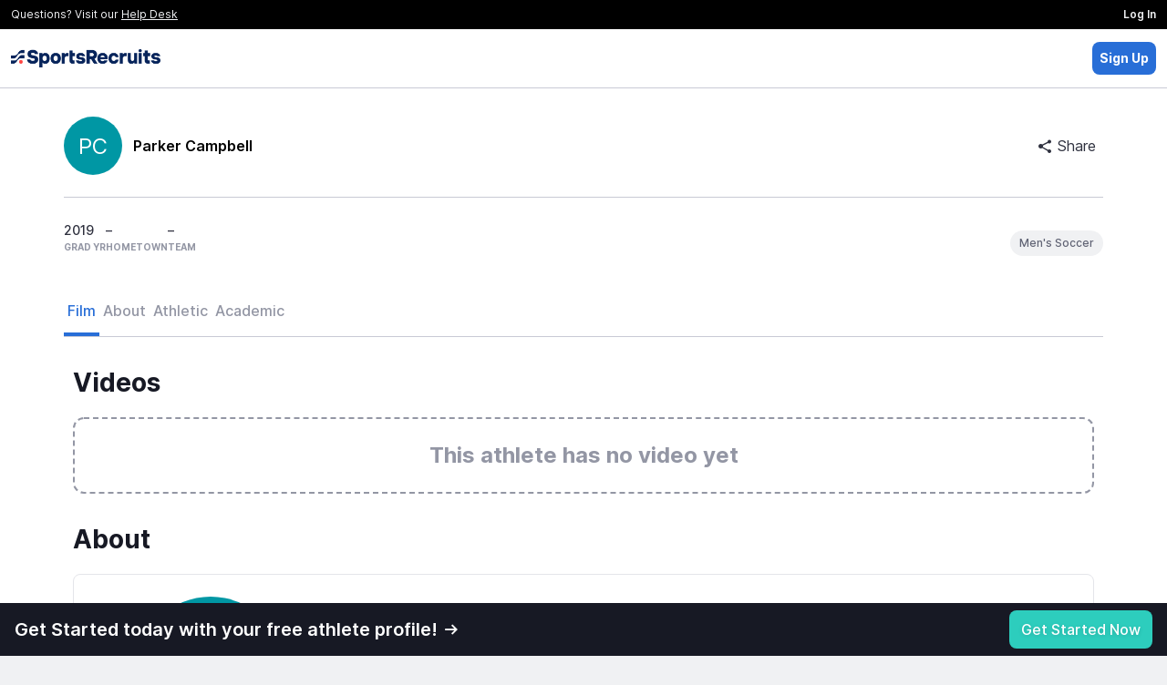

--- FILE ---
content_type: text/css
request_url: https://my.sportsrecruits.com/css/global_nav.css?cache=s1769106262
body_size: 6907
content:
.NotificationBarTop{bottom:0;left:0;background-color:#4cca77;width:100%;color:#fff;display:-webkit-box;display:-ms-flexbox;display:flex;-webkit-box-align:start;-ms-flex-align:start;align-items:flex-start;-webkit-box-pack:justify;-ms-flex-pack:justify;justify-content:space-between;padding:10px 0;font-family:'Helvetica Neue',Helvetica,Arial,sans-serif;font-size:14px;font-weight:400;letter-spacing:.01em;line-height:1.4em}@media only screen and (min-width:48em){.NotificationBarTop{font-size:17px;padding:14px 0;line-height:1.5em}}.NotificationBarTop a,.NotificationBarTop a:hover{color:#fff;text-decoration:underline!important}.NotificationBarTop-message{padding-left:12px;padding-right:12px}@media only screen and (min-width:48em){.NotificationBarTop-message{padding-left:18px;padding-right:18px}}.NotificationBarTop i{padding-left:12px;padding-right:12px;font-size:16px}@media only screen and (min-width:48em){.NotificationBarTop i{padding-left:18px;padding-right:18px;font-size:18px}}.banner-container{background-color:#e74c3c;animation:bg-color 2s infinite;-webkit-animation:bg-color 2s infinite;display:-webkit-box;display:-ms-flexbox;display:flex;-webkit-box-orient:horizontal;-webkit-box-direction:normal;-ms-flex-direction:row;flex-direction:row;-webkit-box-pack:justify;-ms-flex-pack:justify;justify-content:space-between;padding:4px 6px;font-family:Inter,helvetica,arial,sans-serif;font-weight:400;color:#fff;font-size:13px;text-align:center}@media screen and (max-width:380px){.banner-container{-webkit-box-orient:vertical;-webkit-box-direction:reverse;-ms-flex-direction:column-reverse;flex-direction:column-reverse}}.banner-container a{font-family:Inter,helvetica,arial,sans-serif;font-weight:400;color:#fff;font-size:13px}.banner-container i{font-size:10px;margin-right:2px;text-decoration:none}@-webkit-keyframes bg-color{0%{background-color:#ce4b28}50%{background-color:#b22d04}100%{background-color:#ce4b28}}@keyframes bg-color{0%{background-color:#ce4b28}50%{background-color:#b22d04}100%{background-color:#ce4b28}}.ember-application #header_message_bar,.ember-application #js_free_user_search_text,.ember-application .sr-global-nav,.player_profile #header_message_bar,.player_profile #js_free_user_search_text,.player_profile .sr-global-nav{display:block}#header_message_bar,#js_free_user_search_text{display:none}.sr-global-nav{background-color:#212c35;overflow:visible;height:auto;border-radius:0;z-index:2100!important;border:0;margin-bottom:0;font-family:Inter,helvetica,arial,sans-serif}.sr-global-nav.not-responsive{display:-webkit-box;display:-ms-flexbox;display:flex}.sr-global-nav *{-webkit-box-sizing:border-box;box-sizing:border-box}.sr-global-nav :after,.sr-global-nav :before{-webkit-box-sizing:border-box;box-sizing:border-box}.sr-global-nav li{text-align:center;font-size:12px;letter-spacing:.03em;font-weight:300}.sr-global-nav a{-webkit-transition:all linear .2s;transition:all linear .2s}.sr-global-nav i{display:block}.sr-global-nav li>a>i{font-size:20px}.sr-global-nav .badge{position:absolute;font-size:10px;font-weight:500;line-height:90%;color:#fff;border-radius:10px}.sr-global-nav .badge.alert-badge{top:9px;left:50%;background-color:#ce4a27;padding:3px 5px}.sr-global-nav .badge.icon-badge{top:22px;right:25%;color:#ce4a27;background-color:#212c35;padding:1px 4px;border-radius:50%}.sr-global-nav .badge.icon-badge i{font-size:15px;padding:0}@media (min-width:500px){.sr-global-nav .badge.icon-badge{right:30%}}@media (min-width:550px){.sr-global-nav .badge.icon-badge{right:35%}}@media (min-width:900px){.sr-global-nav .badge.icon-badge{right:28%}}.sr-global-nav.navbar .global-nav-active,.sr-global-nav.navbar .global-nav-active>a{background-color:#2f313f;color:#fff}@media (min-width:768px){.sr-global-nav li{width:auto}.sr-global-nav li:last-child{border-left:1px solid rgba(255,255,255,.2)}}.sr-global-nav.static .navbar-right{margin:0 -15px}.not_found .sr-global-nav{display:block;overflow:hidden}.main-nav-xs{z-index:300;display:-webkit-box;display:-ms-flexbox;display:flex;text-align:center;background-color:#212c35;min-height:0;font-size:20px;font-weight:300}.main-nav-xs li>a,.main-nav-xs li>a:focus,.main-nav-xs li>a:hover,.main-nav-xs li>a:visited{color:rgba(255,255,255,.5);text-decoration:none;padding:16px 0;width:100%}.main-nav-xs li>a:hover{color:#fff}.bp-show{display:block!important}@media (min-width:855px){.bp-show{display:none!important}}.bp-hide{display:none!important}@media (min-width:855px){.bp-hide{display:-webkit-box!important;display:-ms-flexbox!important;display:flex!important}}.flex-main-nav-xs{margin:0;padding:0;-webkit-box-flex:1;-ms-flex:1;flex:1;display:-webkit-box;display:-ms-flexbox;display:flex;-webkit-box-orient:horizontal;-webkit-box-direction:normal;-ms-flex-direction:row;flex-direction:row;-ms-flex-wrap:nowrap;flex-wrap:nowrap;-webkit-box-pack:justify;-ms-flex-pack:justify;justify-content:space-between;-webkit-box-align:center;-ms-flex-align:center;align-items:center;width:100%}.flex-main-nav-xs ul{margin:0;padding:0;display:-webkit-box;display:-ms-flexbox;display:flex;-ms-flex-wrap:wrap;flex-wrap:wrap;-webkit-box-pack:justify;-ms-flex-pack:justify;justify-content:space-between;list-style:none}.flex-main-nav-xs li{list-style:none;display:-webkit-box;display:-ms-flexbox;display:flex;-webkit-box-flex:1;-ms-flex-positive:1;flex-grow:1;-webkit-box-pack:center;-ms-flex-pack:center;justify-content:center;font-size:20px}.navbar-inverse .navbar-nav>li>a{color:rgba(255,255,255,.5);white-space:nowrap;padding:10px 20px}.navbar-nav>li>a{padding-bottom:12px!important;padding-top:14px!important;line-height:20px!important}.navbar-brand{height:auto;display:inline-block;float:left;font-size:20px;line-height:18px;color:#9d9d9d}.navbar-brand img{height:18px;width:auto;display:inline-block}.navbar-show-more{cursor:pointer}.navbar-lower.affix{top:0;width:100%;-webkit-box-shadow:0 3px 1px 0 rgba(0,0,0,.15);box-shadow:0 3px 1px 0 rgba(0,0,0,.15)}.dropdown-triangle{border-bottom:10px solid #fff;border-left:10px solid transparent;border-right:10px solid transparent;position:absolute;bottom:0;right:50%;-webkit-transform:translateX(48%);transform:translateX(48%);z-index:1;width:20px;height:40px}.dropdown-triangle.hidden-trans-fade{border-bottom:10px solid transparent;-webkit-transition:border-color .3s ease-out;transition:border-color .3s ease-out}.global-nav-dropdown.hidden-trans-grow{max-height:0;opacity:0;pointer-events:none;-webkit-transition:.3s opacity,ease-in-out max-height .8s;transition:.3s opacity,ease-in-out max-height .8s}.not_found .global-nav-dropdown{position:fixed}.not_found .global-nav-dropdown.hidden-trans-grow{position:absolute}.global-nav-dropdown{max-height:1000px;-webkit-transition:max-height .3s ease-in-out;transition:max-height .3s ease-in-out;background:#fff;position:absolute;width:100%;-webkit-box-shadow:0 1px 2px 1px rgba(0,0,0,.12);box-shadow:0 1px 2px 1px rgba(0,0,0,.12);overflow:hidden;opacity:1}.global-nav-dropdown>ul{margin-bottom:0!important;margin-top:0!important;display:grid;grid-template-columns:repeat(auto-fill,minmax(33%,1fr))}.global-nav-dropdown li{list-style:none;padding:5px;border-radius:2px;-webkit-transition:background .2s ease-in-out;transition:background .2s ease-in-out;position:relative}.global-nav-dropdown li.nav-dropdown-active a,.global-nav-dropdown li.nav-dropdown-active i,.global-nav-dropdown li:hover a,.global-nav-dropdown li:hover i{color:#00a0cb}.global-nav-dropdown li .badge.icon-badge{top:14px;right:35%;background-color:#fff}.global-nav-dropdown li .badge.icon-badge i{color:#ce4a27}@media (min-width:500px){.global-nav-dropdown li .badge.icon-badge{right:35%}}@media (min-width:600px){.global-nav-dropdown li .badge.icon-badge{right:40%}}@media (min-width:900px){.global-nav-dropdown li .badge.icon-badge{right:28%}}.global-nav-dropdown a{color:#494949;font-size:11px;font-weight:400;display:block;padding:4px 0}.global-nav-dropdown i{padding-bottom:4px;padding-top:3px;color:#18bbdc;-webkit-transition:color linear .2s;transition:color linear .2s}@media (min-width:855px){.global-nav-dropdown{width:261px;right:0}.global-nav-dropdown li{margin:0}.global-nav-dropdown li.nav-dropdown-active,.global-nav-dropdown li:hover{background:#f1f1f1}.global-nav-dropdown li.nav-dropdown-active a,.global-nav-dropdown li:hover a{color:#494949}}@media (max-width:767px){.global-nav-dropdown a{line-height:15px}.global-nav-dropdown i{line-height:19.2px;padding-bottom:6px}}.nav-dropdown-container{padding:0;display:-webkit-box;display:-ms-flexbox;display:flex;-ms-flex-flow:wrap;flex-flow:wrap}.nav-dropdown-footer{font-family:Inter,helvetica,arial,sans-serif;font-size:14px;line-height:19.2px;font-weight:300;color:#494949;background:#f1f1f1;border-top:1px solid #dcdcdc;padding:12px;text-align:center;float:left;width:100%;font-family:Inter,helvetica,arial,sans-serif}.nav-dropdown-footer p{font-size:13px;font-weight:300;margin:0;color:#595959;overflow:hidden;text-overflow:ellipsis}.nav-dropdown-footer a{font-weight:400;color:#18bbdc;font-size:14px;display:inline}.nav-dropdown-footer a:hover{color:#00a0cb}.nav-dropdown-footer strong{font-weight:500}.sr-global-nav.not-responsive .hidden-xs{display:-webkit-box!important;display:-ms-flexbox!important;display:flex!important}.sr-global-nav.not-responsive .visible-xs{display:none!important}.sr-global-nav.not-responsive .navbar-header{float:left}.sr-global-nav.not-responsive .navbar-nav{margin:0}.sr-global-nav.not-responsive .navbar-right{float:right;margin-right:-15px}.sr-global-nav.not-responsive .navbar-right li{float:left;width:auto;min-width:80px}.sr-global-nav.not-responsive .navbar-right a{white-space:nowrap}.sr-global-nav.not-responsive li:last-child{border-left:1px solid rgba(255,255,255,.2)}.sr-global-nav.not-responsive .dropdown-triangle{right:34px;top:61px;-webkit-transform:translateX(0);transform:translateX(0);display:none}.sr-global-nav.not-responsive .global-nav-dropdown{width:261px;right:0}.sr-global-nav.not-responsive .global-nav-dropdown li{margin:0}.sr-global-nav.not-responsive .global-nav-dropdown i{padding-bottom:4px;padding-top:3px}.sr-itg-footer{width:100%;padding:15px;text-align:center;border-top:1px solid #888}body.ember-application .dropdown-triangle{top:52px}@media (min-width:768px){body.ember-application .dropdown-triangle{top:61px}}body.ember-application .dropdown-triangle.hidden-trans-fade{border-bottom:10px solid transparent;-webkit-transition:border-color .3s ease-out;transition:border-color .3s ease-out}body.ember-application .global-nav-dropdown{line-height:19.2px}@media (min-width:855px){body.ember-application .global-nav-dropdown{top:70px}}body.ember-application .navbar-right{margin-right:-15px;margin-left:-15px}.browser-notice{display:none;padding:10px 15px!important}div.loadSpinner{float:right}div.spinner{top:-40px;left:-40px}.account .ModalOverlay,.campaign .ModalOverlay,.itg-otg .ModalOverlay,.player_profile .ModalOverlay,.sr-global-nav .ModalOverlay{position:fixed;width:100%;height:100%;top:0;left:0;background:#f1f1f1;color:#494949;display:-webkit-box;display:-ms-flexbox;display:flex;padding:0;opacity:0;visibility:hidden;-webkit-transition:all .3s ease;transition:all .3s ease;white-space:normal;text-transform:initial;overflow:scroll;z-index:-1}.account .ModalOverlay.draggableItemWithModal,.campaign .ModalOverlay.draggableItemWithModal,.itg-otg .ModalOverlay.draggableItemWithModal,.player_profile .ModalOverlay.draggableItemWithModal,.sr-global-nav .ModalOverlay.draggableItemWithModal{display:none}.account .ModalOverlay.active,.account .ModalOverlay.is-open,.campaign .ModalOverlay.active,.campaign .ModalOverlay.is-open,.itg-otg .ModalOverlay.active,.itg-otg .ModalOverlay.is-open,.player_profile .ModalOverlay.active,.player_profile .ModalOverlay.is-open,.sr-global-nav .ModalOverlay.active,.sr-global-nav .ModalOverlay.is-open{opacity:1;visibility:visible;display:-webkit-box;display:-ms-flexbox;display:flex;z-index:3000}.account .ModalOverlay h4,.campaign .ModalOverlay h4,.itg-otg .ModalOverlay h4,.player_profile .ModalOverlay h4,.sr-global-nav .ModalOverlay h4{font-size:19px;margin:0;display:inline-block}.account .ModalOverlay h4.weight-400,.campaign .ModalOverlay h4.weight-400,.itg-otg .ModalOverlay h4.weight-400,.player_profile .ModalOverlay h4.weight-400,.sr-global-nav .ModalOverlay h4.weight-400{font-weight:400!important}.account .ModalOverlay h5,.campaign .ModalOverlay h5,.itg-otg .ModalOverlay h5,.player_profile .ModalOverlay h5,.sr-global-nav .ModalOverlay h5{font-size:12px;font-weight:600;text-transform:uppercase;color:#868e96;margin-top:8px;margin-bottom:8px;letter-spacing:.02em}.account .ModalOverlay p,.campaign .ModalOverlay p,.itg-otg .ModalOverlay p,.player_profile .ModalOverlay p,.sr-global-nav .ModalOverlay p{font-size:15px;line-height:1.6}@media (min-width:960px){.account .ModalOverlay,.campaign .ModalOverlay,.itg-otg .ModalOverlay,.player_profile .ModalOverlay,.sr-global-nav .ModalOverlay{padding:30px;background:rgba(20,28,33,.93)}}.account .ModalOverlay.overlay-dark,.campaign .ModalOverlay.overlay-dark,.itg-otg .ModalOverlay.overlay-dark,.player_profile .ModalOverlay.overlay-dark,.sr-global-nav .ModalOverlay.overlay-dark{background:rgba(20,28,33,.93)}.account .overlay-sm .OverlayCard-container,.campaign .overlay-sm .OverlayCard-container,.itg-otg .overlay-sm .OverlayCard-container,.player_profile .overlay-sm .OverlayCard-container,.sr-global-nav .overlay-sm .OverlayCard-container{max-width:500px}@media (min-width:500px){.account .overlay-sm,.campaign .overlay-sm,.itg-otg .overlay-sm,.player_profile .overlay-sm,.sr-global-nav .overlay-sm{padding:30px;background:rgba(20,28,33,.93)}.account .overlay-sm .OverlayCard-container,.campaign .overlay-sm .OverlayCard-container,.itg-otg .overlay-sm .OverlayCard-container,.player_profile .overlay-sm .OverlayCard-container,.sr-global-nav .overlay-sm .OverlayCard-container{height:auto;margin:auto;border-radius:4px;padding:22px}.account .overlay-sm .OverlayCard-container.img-content-card,.campaign .overlay-sm .OverlayCard-container.img-content-card,.itg-otg .overlay-sm .OverlayCard-container.img-content-card,.player_profile .overlay-sm .OverlayCard-container.img-content-card,.sr-global-nav .overlay-sm .OverlayCard-container.img-content-card{padding:32px}}.account #campaign-form .OverlayCard-container,.campaign #campaign-form .OverlayCard-container,.itg-otg #campaign-form .OverlayCard-container,.player_profile #campaign-form .OverlayCard-container,.sr-global-nav #campaign-form .OverlayCard-container{padding:0}.account #campaign-form .OverlayCard-container .modal-form-content,.account #campaign-form .OverlayCard-container .modal-skip-content,.campaign #campaign-form .OverlayCard-container .modal-form-content,.campaign #campaign-form .OverlayCard-container .modal-skip-content,.itg-otg #campaign-form .OverlayCard-container .modal-form-content,.itg-otg #campaign-form .OverlayCard-container .modal-skip-content,.player_profile #campaign-form .OverlayCard-container .modal-form-content,.player_profile #campaign-form .OverlayCard-container .modal-skip-content,.sr-global-nav #campaign-form .OverlayCard-container .modal-form-content,.sr-global-nav #campaign-form .OverlayCard-container .modal-skip-content{padding:22px}.account #campaign-form .OverlayCard-container .modal-form-content h2,.account #campaign-form .OverlayCard-container .modal-skip-content h2,.campaign #campaign-form .OverlayCard-container .modal-form-content h2,.campaign #campaign-form .OverlayCard-container .modal-skip-content h2,.itg-otg #campaign-form .OverlayCard-container .modal-form-content h2,.itg-otg #campaign-form .OverlayCard-container .modal-skip-content h2,.player_profile #campaign-form .OverlayCard-container .modal-form-content h2,.player_profile #campaign-form .OverlayCard-container .modal-skip-content h2,.sr-global-nav #campaign-form .OverlayCard-container .modal-form-content h2,.sr-global-nav #campaign-form .OverlayCard-container .modal-skip-content h2{font-size:28px;font-weight:400;margin-bottom:15px}.account #campaign-form .OverlayCard-container .modal-form-content p,.account #campaign-form .OverlayCard-container .modal-skip-content p,.campaign #campaign-form .OverlayCard-container .modal-form-content p,.campaign #campaign-form .OverlayCard-container .modal-skip-content p,.itg-otg #campaign-form .OverlayCard-container .modal-form-content p,.itg-otg #campaign-form .OverlayCard-container .modal-skip-content p,.player_profile #campaign-form .OverlayCard-container .modal-form-content p,.player_profile #campaign-form .OverlayCard-container .modal-skip-content p,.sr-global-nav #campaign-form .OverlayCard-container .modal-form-content p,.sr-global-nav #campaign-form .OverlayCard-container .modal-skip-content p{font-size:16px;margin-bottom:15px}.account #campaign-form .OverlayCard-container .modal-form-content p.error,.account #campaign-form .OverlayCard-container .modal-skip-content p.error,.campaign #campaign-form .OverlayCard-container .modal-form-content p.error,.campaign #campaign-form .OverlayCard-container .modal-skip-content p.error,.itg-otg #campaign-form .OverlayCard-container .modal-form-content p.error,.itg-otg #campaign-form .OverlayCard-container .modal-skip-content p.error,.player_profile #campaign-form .OverlayCard-container .modal-form-content p.error,.player_profile #campaign-form .OverlayCard-container .modal-skip-content p.error,.sr-global-nav #campaign-form .OverlayCard-container .modal-form-content p.error,.sr-global-nav #campaign-form .OverlayCard-container .modal-skip-content p.error{font-size:14px}.account #campaign-form .OverlayCard-container .modal-form-content .error,.account #campaign-form .OverlayCard-container .modal-skip-content .error,.campaign #campaign-form .OverlayCard-container .modal-form-content .error,.campaign #campaign-form .OverlayCard-container .modal-skip-content .error,.itg-otg #campaign-form .OverlayCard-container .modal-form-content .error,.itg-otg #campaign-form .OverlayCard-container .modal-skip-content .error,.player_profile #campaign-form .OverlayCard-container .modal-form-content .error,.player_profile #campaign-form .OverlayCard-container .modal-skip-content .error,.sr-global-nav #campaign-form .OverlayCard-container .modal-form-content .error,.sr-global-nav #campaign-form .OverlayCard-container .modal-skip-content .error{color:#ce4a27}.account #campaign-form .OverlayCard-container .modal-form-content img,.account #campaign-form .OverlayCard-container .modal-skip-content img,.campaign #campaign-form .OverlayCard-container .modal-form-content img,.campaign #campaign-form .OverlayCard-container .modal-skip-content img,.itg-otg #campaign-form .OverlayCard-container .modal-form-content img,.itg-otg #campaign-form .OverlayCard-container .modal-skip-content img,.player_profile #campaign-form .OverlayCard-container .modal-form-content img,.player_profile #campaign-form .OverlayCard-container .modal-skip-content img,.sr-global-nav #campaign-form .OverlayCard-container .modal-form-content img,.sr-global-nav #campaign-form .OverlayCard-container .modal-skip-content img{margin-bottom:0}.account #campaign-form .OverlayCard-container .content-container,.campaign #campaign-form .OverlayCard-container .content-container,.itg-otg #campaign-form .OverlayCard-container .content-container,.player_profile #campaign-form .OverlayCard-container .content-container,.sr-global-nav #campaign-form .OverlayCard-container .content-container{position:relative}.account #campaign-form .OverlayCard-container .slide-body,.campaign #campaign-form .OverlayCard-container .slide-body,.itg-otg #campaign-form .OverlayCard-container .slide-body,.player_profile #campaign-form .OverlayCard-container .slide-body,.sr-global-nav #campaign-form .OverlayCard-container .slide-body{max-width:750px;margin:0 auto}.account #campaign-form .OverlayCard-container .stepper,.campaign #campaign-form .OverlayCard-container .stepper,.itg-otg #campaign-form .OverlayCard-container .stepper,.player_profile #campaign-form .OverlayCard-container .stepper,.sr-global-nav #campaign-form .OverlayCard-container .stepper{background-color:#fff;display:-webkit-box;display:-ms-flexbox;display:flex;-webkit-box-pack:justify;-ms-flex-pack:justify;justify-content:space-between;padding:20px 10%;-webkit-box-align:center;-ms-flex-align:center;align-items:center}.account #campaign-form .OverlayCard-container .stepper hr,.campaign #campaign-form .OverlayCard-container .stepper hr,.itg-otg #campaign-form .OverlayCard-container .stepper hr,.player_profile #campaign-form .OverlayCard-container .stepper hr,.sr-global-nav #campaign-form .OverlayCard-container .stepper hr{margin:0;-webkit-box-flex:1;-ms-flex:1 0 auto;flex:1 0 auto;height:2px;border:none;background-color:#dcdcdc}.account #campaign-form .OverlayCard-container .stepper .step-icon,.campaign #campaign-form .OverlayCard-container .stepper .step-icon,.itg-otg #campaign-form .OverlayCard-container .stepper .step-icon,.player_profile #campaign-form .OverlayCard-container .stepper .step-icon,.sr-global-nav #campaign-form .OverlayCard-container .stepper .step-icon{-webkit-box-align:center;-ms-flex-align:center;align-items:center;position:relative;height:30px;width:30px;display:-webkit-box;display:-ms-flexbox;display:flex;-webkit-box-pack:center;-ms-flex-pack:center;justify-content:center;color:#888;margin:0 5px}.account #campaign-form .OverlayCard-container .stepper .step-icon span,.campaign #campaign-form .OverlayCard-container .stepper .step-icon span,.itg-otg #campaign-form .OverlayCard-container .stepper .step-icon span,.player_profile #campaign-form .OverlayCard-container .stepper .step-icon span,.sr-global-nav #campaign-form .OverlayCard-container .stepper .step-icon span{position:absolute;font-size:12px;font-weight:500;width:100%}.account #campaign-form .OverlayCard-container .stepper .step-icon path,.campaign #campaign-form .OverlayCard-container .stepper .step-icon path,.itg-otg #campaign-form .OverlayCard-container .stepper .step-icon path,.player_profile #campaign-form .OverlayCard-container .stepper .step-icon path,.sr-global-nav #campaign-form .OverlayCard-container .stepper .step-icon path{fill:#888}.account #campaign-form .OverlayCard-container .stepper .step-icon.active path,.campaign #campaign-form .OverlayCard-container .stepper .step-icon.active path,.itg-otg #campaign-form .OverlayCard-container .stepper .step-icon.active path,.player_profile #campaign-form .OverlayCard-container .stepper .step-icon.active path,.sr-global-nav #campaign-form .OverlayCard-container .stepper .step-icon.active path{fill:#11bbb5}.account #campaign-form .OverlayCard-container .stepper svg,.campaign #campaign-form .OverlayCard-container .stepper svg,.itg-otg #campaign-form .OverlayCard-container .stepper svg,.player_profile #campaign-form .OverlayCard-container .stepper svg,.sr-global-nav #campaign-form .OverlayCard-container .stepper svg{height:30px;width:30px;min-width:30px;min-height:30px}.account #campaign-form .OverlayCard-container .loading-cover,.campaign #campaign-form .OverlayCard-container .loading-cover,.itg-otg #campaign-form .OverlayCard-container .loading-cover,.player_profile #campaign-form .OverlayCard-container .loading-cover,.sr-global-nav #campaign-form .OverlayCard-container .loading-cover{position:absolute;height:100%;width:100%;background-color:#efefef;opacity:.9;z-index:3;display:none}.account #campaign-form .OverlayCard-container input[type=range],.campaign #campaign-form .OverlayCard-container input[type=range],.itg-otg #campaign-form .OverlayCard-container input[type=range],.player_profile #campaign-form .OverlayCard-container input[type=range],.sr-global-nav #campaign-form .OverlayCard-container input[type=range]{-webkit-appearance:none;width:100%;background:0 0;outline:0;outline-color:transparent;border:none}.account #campaign-form .OverlayCard-container input[type=range]::-webkit-slider-thumb,.campaign #campaign-form .OverlayCard-container input[type=range]::-webkit-slider-thumb,.itg-otg #campaign-form .OverlayCard-container input[type=range]::-webkit-slider-thumb,.player_profile #campaign-form .OverlayCard-container input[type=range]::-webkit-slider-thumb,.sr-global-nav #campaign-form .OverlayCard-container input[type=range]::-webkit-slider-thumb{-webkit-appearance:none}.account #campaign-form .OverlayCard-container input[type=range]:focus,.campaign #campaign-form .OverlayCard-container input[type=range]:focus,.itg-otg #campaign-form .OverlayCard-container input[type=range]:focus,.player_profile #campaign-form .OverlayCard-container input[type=range]:focus,.sr-global-nav #campaign-form .OverlayCard-container input[type=range]:focus{outline:0}.account #campaign-form .OverlayCard-container input[type=range]::-ms-track,.campaign #campaign-form .OverlayCard-container input[type=range]::-ms-track,.itg-otg #campaign-form .OverlayCard-container input[type=range]::-ms-track,.player_profile #campaign-form .OverlayCard-container input[type=range]::-ms-track,.sr-global-nav #campaign-form .OverlayCard-container input[type=range]::-ms-track{width:100%;cursor:pointer;background:0 0;border-color:transparent;color:transparent}.account #campaign-form .OverlayCard-container input[type=range]::-webkit-slider-thumb,.campaign #campaign-form .OverlayCard-container input[type=range]::-webkit-slider-thumb,.itg-otg #campaign-form .OverlayCard-container input[type=range]::-webkit-slider-thumb,.player_profile #campaign-form .OverlayCard-container input[type=range]::-webkit-slider-thumb,.sr-global-nav #campaign-form .OverlayCard-container input[type=range]::-webkit-slider-thumb{-webkit-appearance:none;border:6px solid #286ed7;height:32px;width:32px;border-radius:100px;background:#fff;cursor:pointer;margin-top:-14px;z-index:2;position:relative}.account #campaign-form .OverlayCard-container input[type=range]::-moz-range-thumb,.campaign #campaign-form .OverlayCard-container input[type=range]::-moz-range-thumb,.itg-otg #campaign-form .OverlayCard-container input[type=range]::-moz-range-thumb,.player_profile #campaign-form .OverlayCard-container input[type=range]::-moz-range-thumb,.sr-global-nav #campaign-form .OverlayCard-container input[type=range]::-moz-range-thumb{border:6px solid #286ed7;height:32px;width:32px;border-radius:100px;background:#fff;cursor:pointer;z-index:2;position:relative}.account #campaign-form .OverlayCard-container input[type=range]::-ms-thumb,.campaign #campaign-form .OverlayCard-container input[type=range]::-ms-thumb,.itg-otg #campaign-form .OverlayCard-container input[type=range]::-ms-thumb,.player_profile #campaign-form .OverlayCard-container input[type=range]::-ms-thumb,.sr-global-nav #campaign-form .OverlayCard-container input[type=range]::-ms-thumb{border:6px solid #286ed7;height:32px;width:32px;border-radius:100px;background:#fff;cursor:pointer;z-index:2;position:relative}.account #campaign-form .OverlayCard-container input[type=range]::-webkit-slider-runnable-track,.campaign #campaign-form .OverlayCard-container input[type=range]::-webkit-slider-runnable-track,.itg-otg #campaign-form .OverlayCard-container input[type=range]::-webkit-slider-runnable-track,.player_profile #campaign-form .OverlayCard-container input[type=range]::-webkit-slider-runnable-track,.sr-global-nav #campaign-form .OverlayCard-container input[type=range]::-webkit-slider-runnable-track{width:100%;border-radius:100px;background:#ccc;outline:0;height:12px;cursor:pointer}.account #campaign-form .OverlayCard-container input[type=range]:focus::-webkit-slider-runnable-track,.campaign #campaign-form .OverlayCard-container input[type=range]:focus::-webkit-slider-runnable-track,.itg-otg #campaign-form .OverlayCard-container input[type=range]:focus::-webkit-slider-runnable-track,.player_profile #campaign-form .OverlayCard-container input[type=range]:focus::-webkit-slider-runnable-track,.sr-global-nav #campaign-form .OverlayCard-container input[type=range]:focus::-webkit-slider-runnable-track{background:#ccc;outline:0;border:none}.account #campaign-form .OverlayCard-container input[type=range]::-moz-range-track,.campaign #campaign-form .OverlayCard-container input[type=range]::-moz-range-track,.itg-otg #campaign-form .OverlayCard-container input[type=range]::-moz-range-track,.player_profile #campaign-form .OverlayCard-container input[type=range]::-moz-range-track,.sr-global-nav #campaign-form .OverlayCard-container input[type=range]::-moz-range-track{width:100%;border-radius:100px;background:#ccc;outline:0;height:12px;cursor:pointer;outline:0;border:none}.account #campaign-form .OverlayCard-container input[type=range]::-ms-track,.campaign #campaign-form .OverlayCard-container input[type=range]::-ms-track,.itg-otg #campaign-form .OverlayCard-container input[type=range]::-ms-track,.player_profile #campaign-form .OverlayCard-container input[type=range]::-ms-track,.sr-global-nav #campaign-form .OverlayCard-container input[type=range]::-ms-track{width:100%;border-radius:100px;background:#ccc;outline:0;height:12px;cursor:pointer;color:transparent}.account #campaign-form .OverlayCard-container input[type=range]::-ms-fill-lower,.campaign #campaign-form .OverlayCard-container input[type=range]::-ms-fill-lower,.itg-otg #campaign-form .OverlayCard-container input[type=range]::-ms-fill-lower,.player_profile #campaign-form .OverlayCard-container input[type=range]::-ms-fill-lower,.sr-global-nav #campaign-form .OverlayCard-container input[type=range]::-ms-fill-lower{background:#ccc;border-radius:100px}.account #campaign-form .OverlayCard-container input[type=range]:focus::-ms-fill-lower,.campaign #campaign-form .OverlayCard-container input[type=range]:focus::-ms-fill-lower,.itg-otg #campaign-form .OverlayCard-container input[type=range]:focus::-ms-fill-lower,.player_profile #campaign-form .OverlayCard-container input[type=range]:focus::-ms-fill-lower,.sr-global-nav #campaign-form .OverlayCard-container input[type=range]:focus::-ms-fill-lower{background:#ccc}.account #campaign-form .OverlayCard-container input[type=range]::-ms-fill-upper,.campaign #campaign-form .OverlayCard-container input[type=range]::-ms-fill-upper,.itg-otg #campaign-form .OverlayCard-container input[type=range]::-ms-fill-upper,.player_profile #campaign-form .OverlayCard-container input[type=range]::-ms-fill-upper,.sr-global-nav #campaign-form .OverlayCard-container input[type=range]::-ms-fill-upper{background:#ccc;border-radius:100px}.account #campaign-form .OverlayCard-container input[type=range]:focus::-ms-fill-upper,.campaign #campaign-form .OverlayCard-container input[type=range]:focus::-ms-fill-upper,.itg-otg #campaign-form .OverlayCard-container input[type=range]:focus::-ms-fill-upper,.player_profile #campaign-form .OverlayCard-container input[type=range]:focus::-ms-fill-upper,.sr-global-nav #campaign-form .OverlayCard-container input[type=range]:focus::-ms-fill-upper{background:#ccc}.account #campaign-form .OverlayCard-container output,.campaign #campaign-form .OverlayCard-container output,.itg-otg #campaign-form .OverlayCard-container output,.player_profile #campaign-form .OverlayCard-container output,.sr-global-nav #campaign-form .OverlayCard-container output{font-size:26px;font-weight:400;padding:10px 18px;background-color:#286ed7;line-height:1;border-radius:4px;width:-webkit-fit-content;width:-moz-fit-content;width:fit-content;margin:30px auto;color:#fff}.account #campaign-form .OverlayCard-container #tick-marks,.campaign #campaign-form .OverlayCard-container #tick-marks,.itg-otg #campaign-form .OverlayCard-container #tick-marks,.player_profile #campaign-form .OverlayCard-container #tick-marks,.sr-global-nav #campaign-form .OverlayCard-container #tick-marks{display:-webkit-box;display:-ms-flexbox;display:flex;-webkit-box-pack:justify;-ms-flex-pack:justify;justify-content:space-between;padding:0 23px}.account #campaign-form .OverlayCard-container #tick-marks span,.campaign #campaign-form .OverlayCard-container #tick-marks span,.itg-otg #campaign-form .OverlayCard-container #tick-marks span,.player_profile #campaign-form .OverlayCard-container #tick-marks span,.sr-global-nav #campaign-form .OverlayCard-container #tick-marks span{height:15px;width:2px;background-color:#ccc;margin-top:-4px}.account #campaign-form .OverlayCard-container #ticks,.campaign #campaign-form .OverlayCard-container #ticks,.itg-otg #campaign-form .OverlayCard-container #ticks,.player_profile #campaign-form .OverlayCard-container #ticks,.sr-global-nav #campaign-form .OverlayCard-container #ticks{display:-webkit-box;display:-ms-flexbox;display:flex;-webkit-box-pack:justify;-ms-flex-pack:justify;justify-content:space-between;padding:0 20px}.account #campaign-form .OverlayCard-container #ticks p,.campaign #campaign-form .OverlayCard-container #ticks p,.itg-otg #campaign-form .OverlayCard-container #ticks p,.player_profile #campaign-form .OverlayCard-container #ticks p,.sr-global-nav #campaign-form .OverlayCard-container #ticks p{font-size:14px;font-weight:400;color:#888}.account #campaign-form .OverlayCard-container .checkbox-container,.campaign #campaign-form .OverlayCard-container .checkbox-container,.itg-otg #campaign-form .OverlayCard-container .checkbox-container,.player_profile #campaign-form .OverlayCard-container .checkbox-container,.sr-global-nav #campaign-form .OverlayCard-container .checkbox-container{max-width:700px;margin:8px auto}.account #campaign-form .OverlayCard-container .-container-box,.campaign #campaign-form .OverlayCard-container .-container-box,.itg-otg #campaign-form .OverlayCard-container .-container-box,.player_profile #campaign-form .OverlayCard-container .-container-box,.sr-global-nav #campaign-form .OverlayCard-container .-container-box{padding:10px 12px;text-align:left;font-size:15px;line-height:1.6;-webkit-transition:ease all .25s;transition:ease all .25s;cursor:pointer;border:1px solid #ccc;border-radius:4px;width:100%;font-weight:300;display:-webkit-box;display:-ms-flexbox;display:flex}.account #campaign-form .OverlayCard-container .-container-box:before,.campaign #campaign-form .OverlayCard-container .-container-box:before,.itg-otg #campaign-form .OverlayCard-container .-container-box:before,.player_profile #campaign-form .OverlayCard-container .-container-box:before,.sr-global-nav #campaign-form .OverlayCard-container .-container-box:before{margin-right:8px;color:#aeaeae;font-size:18px}.account #campaign-form .OverlayCard-container .square-checkbox,.campaign #campaign-form .OverlayCard-container .square-checkbox,.itg-otg #campaign-form .OverlayCard-container .square-checkbox,.player_profile #campaign-form .OverlayCard-container .square-checkbox,.sr-global-nav #campaign-form .OverlayCard-container .square-checkbox{display:none}.account #campaign-form .OverlayCard-container .-container-box:hover,.account #campaign-form .OverlayCard-container .square-checkbox:checked+label,.campaign #campaign-form .OverlayCard-container .-container-box:hover,.campaign #campaign-form .OverlayCard-container .square-checkbox:checked+label,.itg-otg #campaign-form .OverlayCard-container .-container-box:hover,.itg-otg #campaign-form .OverlayCard-container .square-checkbox:checked+label,.player_profile #campaign-form .OverlayCard-container .-container-box:hover,.player_profile #campaign-form .OverlayCard-container .square-checkbox:checked+label,.sr-global-nav #campaign-form .OverlayCard-container .-container-box:hover,.sr-global-nav #campaign-form .OverlayCard-container .square-checkbox:checked+label{background-color:#fff;border:1px solid #286ed7}.account #campaign-form .OverlayCard-container .square-checkbox:checked+label:before,.campaign #campaign-form .OverlayCard-container .square-checkbox:checked+label:before,.itg-otg #campaign-form .OverlayCard-container .square-checkbox:checked+label:before,.player_profile #campaign-form .OverlayCard-container .square-checkbox:checked+label:before,.sr-global-nav #campaign-form .OverlayCard-container .square-checkbox:checked+label:before{color:#286ed7}.account #campaign-form .OverlayCard-container button,.campaign #campaign-form .OverlayCard-container button,.itg-otg #campaign-form .OverlayCard-container button,.player_profile #campaign-form .OverlayCard-container button,.sr-global-nav #campaign-form .OverlayCard-container button{margin-top:20px;border:none;padding:12px 24px}.account #campaign-form .OverlayCard-container button.link,.campaign #campaign-form .OverlayCard-container button.link,.itg-otg #campaign-form .OverlayCard-container button.link,.player_profile #campaign-form .OverlayCard-container button.link,.sr-global-nav #campaign-form .OverlayCard-container button.link{font-size:14px;margin:10px auto 0;color:#286ed7;background-color:transparent;border:none;display:block;padding:0}.account .OverlayCard-container,.campaign .OverlayCard-container,.itg-otg .OverlayCard-container,.player_profile .OverlayCard-container,.sr-global-nav .OverlayCard-container{width:100%;max-width:960px;height:100%;background-color:#f1f1f1;margin:0;padding:10px;overflow:scroll}.account .OverlayCard-container .card-content,.campaign .OverlayCard-container .card-content,.itg-otg .OverlayCard-container .card-content,.player_profile .OverlayCard-container .card-content,.sr-global-nav .OverlayCard-container .card-content{margin:15px 0;padding:0}.account .OverlayCard-container .padding-content,.campaign .OverlayCard-container .padding-content,.itg-otg .OverlayCard-container .padding-content,.player_profile .OverlayCard-container .padding-content,.sr-global-nav .OverlayCard-container .padding-content{padding:10px 20px 0}@media (min-width:960px){.account .OverlayCard-container,.campaign .OverlayCard-container,.itg-otg .OverlayCard-container,.player_profile .OverlayCard-container,.sr-global-nav .OverlayCard-container{height:auto;margin:auto;border-radius:4px;padding:22px}}.account .CloseModal-btn i,.campaign .CloseModal-btn i,.itg-otg .CloseModal-btn i,.player_profile .CloseModal-btn i,.sr-global-nav .CloseModal-btn i{font-size:19px;color:#aeaeae;-webkit-transition:all .2s ease;transition:all .2s ease;padding:10px;margin:-10px}.account .CloseModal-btn i:hover,.campaign .CloseModal-btn i:hover,.itg-otg .CloseModal-btn i:hover,.player_profile .CloseModal-btn i:hover,.sr-global-nav .CloseModal-btn i:hover{cursor:pointer;color:#494949}.account .OverlayCard-container .row+.row,.campaign .OverlayCard-container .row+.row,.itg-otg .OverlayCard-container .row+.row,.player_profile .OverlayCard-container .row+.row,.sr-global-nav .OverlayCard-container .row+.row{margin-top:12px}@media (min-width:960px){.account .OverlayCard-container .row+.row,.campaign .OverlayCard-container .row+.row,.itg-otg .OverlayCard-container .row+.row,.player_profile .OverlayCard-container .row+.row,.sr-global-nav .OverlayCard-container .row+.row{margin-top:18px}}@media (max-width:959px){.account .VideoPlayer,.campaign .VideoPlayer,.itg-otg .VideoPlayer,.player_profile .VideoPlayer,.sr-global-nav .VideoPlayer{padding-left:0;padding-right:0}}.account .VideoOverlay-stats p,.campaign .VideoOverlay-stats p,.itg-otg .VideoOverlay-stats p,.player_profile .VideoOverlay-stats p,.sr-global-nav .VideoOverlay-stats p{font-size:13px}.account .aws-video-player,.campaign .aws-video-player,.itg-otg .aws-video-player,.player_profile .aws-video-player,.sr-global-nav .aws-video-player{margin-top:15px;width:100%;margin-bottom:30px}.account .aws-video-player .video-js,.campaign .aws-video-player .video-js,.itg-otg .aws-video-player .video-js,.player_profile .aws-video-player .video-js,.sr-global-nav .aws-video-player .video-js{position:relative;width:100%}@media screen and (min-width:680px){.account .aws-video-player .video-js,.campaign .aws-video-player .video-js,.itg-otg .aws-video-player .video-js,.player_profile .aws-video-player .video-js,.sr-global-nav .aws-video-player .video-js{height:467px}}@media screen and (min-width:320px) and (max-width:680px){.account .aws-video-player .video-js,.campaign .aws-video-player .video-js,.itg-otg .aws-video-player .video-js,.player_profile .aws-video-player .video-js,.sr-global-nav .aws-video-player .video-js{height:210px}}.account .aws-video-player .vjs-big-play-button,.campaign .aws-video-player .vjs-big-play-button,.itg-otg .aws-video-player .vjs-big-play-button,.player_profile .aws-video-player .vjs-big-play-button,.sr-global-nav .aws-video-player .vjs-big-play-button{position:absolute;top:50%;left:50%;-webkit-transform:translate(-50%,-50%);transform:translate(-50%,-50%)}.account .aws-video-player .vjs-big-play-button:focus,.campaign .aws-video-player .vjs-big-play-button:focus,.itg-otg .aws-video-player .vjs-big-play-button:focus,.player_profile .aws-video-player .vjs-big-play-button:focus,.sr-global-nav .aws-video-player .vjs-big-play-button:focus{font-size:3em}.account .aws-video-player .vjs-control,.campaign .aws-video-player .vjs-control,.itg-otg .aws-video-player .vjs-control,.player_profile .aws-video-player .vjs-control,.sr-global-nav .aws-video-player .vjs-control{font-size:10px}.account .centered,.campaign .centered,.itg-otg .centered,.player_profile .centered,.sr-global-nav .centered{text-align:center}.account .card-img,.campaign .card-img,.itg-otg .card-img,.player_profile .card-img,.sr-global-nav .card-img{width:85%;height:85%;margin:auto;padding-top:40px}.account .modal-footer,.campaign .modal-footer,.itg-otg .modal-footer,.player_profile .modal-footer,.sr-global-nav .modal-footer{border-top:none}.account .OverlayAlert,.campaign .OverlayAlert,.itg-otg .OverlayAlert,.player_profile .OverlayAlert,.sr-global-nav .OverlayAlert{padding:10px;background:rgba(20,28,33,.93);text-align:center}.account .OverlayAlert .OverlayCard-container,.campaign .OverlayAlert .OverlayCard-container,.itg-otg .OverlayAlert .OverlayCard-container,.player_profile .OverlayAlert .OverlayCard-container,.sr-global-nav .OverlayAlert .OverlayCard-container{max-width:500px;background-color:#fff;height:auto;margin:auto;border-radius:4px;padding:30px}.account .OverlayAlert .OverlayCard-container h4,.campaign .OverlayAlert .OverlayCard-container h4,.itg-otg .OverlayAlert .OverlayCard-container h4,.player_profile .OverlayAlert .OverlayCard-container h4,.sr-global-nav .OverlayAlert .OverlayCard-container h4{font-size:26px;line-height:1.2em;font-weight:300;margin-bottom:12px}.account .OverlayAlert .OverlayCard-container p,.campaign .OverlayAlert .OverlayCard-container p,.itg-otg .OverlayAlert .OverlayCard-container p,.player_profile .OverlayAlert .OverlayCard-container p,.sr-global-nav .OverlayAlert .OverlayCard-container p{font-size:15px;font-weight:300;margin-bottom:20px}.account .OverlayAlert .CloseModal-btn,.campaign .OverlayAlert .CloseModal-btn,.itg-otg .OverlayAlert .CloseModal-btn,.player_profile .OverlayAlert .CloseModal-btn,.sr-global-nav .OverlayAlert .CloseModal-btn{position:absolute;top:-14px;right:-5px}.account .OverlayAlert .button-green,.campaign .OverlayAlert .button-green,.itg-otg .OverlayAlert .button-green,.player_profile .OverlayAlert .button-green,.sr-global-nav .OverlayAlert .button-green{border-top:1px solid #1cb79e;border-left:1px solid #1cb79e;border-right:1px solid #1cb79e;background-color:#1cb79e;color:#fff}@media (min-width:500px){.account .OverlayAlert .OverlayCard-container h4,.campaign .OverlayAlert .OverlayCard-container h4,.itg-otg .OverlayAlert .OverlayCard-container h4,.player_profile .OverlayAlert .OverlayCard-container h4,.sr-global-nav .OverlayAlert .OverlayCard-container h4{font-size:30px}.account .OverlayAlert .OverlayCard-container p,.campaign .OverlayAlert .OverlayCard-container p,.itg-otg .OverlayAlert .OverlayCard-container p,.player_profile .OverlayAlert .OverlayCard-container p,.sr-global-nav .OverlayAlert .OverlayCard-container p{font-size:16px}}.sr-modal{opacity:0;pointer-events:none;position:fixed;top:0;left:0;right:0;bottom:0;z-index:9999;background-color:rgba(0,0,0,.85);-webkit-transition:all .5s cubic-bezier(.33,0,.19,1);transition:all .5s cubic-bezier(.33,0,.19,1);color:#777;overflow:auto}.sr-modal .sr-modal-container{background-color:#fff;border-radius:5px;padding:3em;position:absolute;top:50%;left:50%;-webkit-transform:translateY(-40%) translateX(-50%);transform:translateY(-40%) translateX(-50%);-webkit-transition:all .5s cubic-bezier(.33,0,.19,1);transition:all .5s cubic-bezier(.33,0,.19,1);opacity:0;-webkit-transition-delay:150ms;transition-delay:150ms;width:90%;height:auto;text-align:center}.sr-modal .sr-modal-container h2{margin-top:0}.sr-modal .sr-modal-container .close-modal{position:absolute;top:5px;right:5px;width:20px;height:20px;display:block;-webkit-transition:all .5s cubic-bezier(.33,0,.19,1);transition:all .5s cubic-bezier(.33,0,.19,1);-webkit-transform:scale3d(1,1,1);transform:scale3d(1,1,1);cursor:pointer;opacity:.75}.sr-modal .sr-modal-container .close-modal:after,.sr-modal .sr-modal-container .close-modal:before{content:" ";display:block;width:15px;height:3px;border-radius:10px;background-color:#aaa;position:absolute;top:8px;z-index:1;-webkit-transition:all .5s cubic-bezier(.33,0,.19,1);transition:all .5s cubic-bezier(.33,0,.19,1);cursor:pointer}.sr-modal .sr-modal-container .close-modal:before{-webkit-transform:rotate(0);transform:rotate(0)}.sr-modal .sr-modal-container .close-modal:after{-webkit-transform:rotate(0);transform:rotate(0)}.sr-modal .sr-modal-container .close-modal:hover{-webkit-transform:scale3d(1.15,1.15,1.15);transform:scale3d(1.15,1.15,1.15);opacity:1}.sr-modal .sr-modal-container .sr-modal-content{opacity:0;-webkit-transform:translateY(1em);transform:translateY(1em);-webkit-transition:all .5s cubic-bezier(.33,0,.19,1);transition:all .5s cubic-bezier(.33,0,.19,1);-webkit-transition-delay:250ms;transition-delay:250ms}.sr-modal.active{opacity:1;pointer-events:all}.sr-modal.active .sr-modal-container{-webkit-transform:translateY(-50%) translateX(-50%);transform:translateY(-50%) translateX(-50%);opacity:1}.sr-modal.active .sr-modal-container .close-modal:before{-webkit-transform:rotate(-45deg);transform:rotate(-45deg)}.sr-modal.active .sr-modal-container .close-modal:after{-webkit-transform:rotate(45deg);transform:rotate(45deg)}.sr-modal.active .sr-modal-container .sr-modal-content{opacity:1;-webkit-transform:translateY(0);transform:translateY(0)}.sr-modal.-tall .sr-modal-container{position:relative;top:2em;-webkit-transform:translateY(0) translateX(-50%);transform:translateY(0) translateX(-50%)}.sr-modal.-small .sr-modal-container{max-width:500px}.modal-head img{width:80%;max-width:320px;margin-bottom:30px}.switch-accounts .LoginWrap-disambiguationWrap{background-color:#fff;-webkit-box-align:center;-ms-flex-align:center;align-items:center;border:1px solid #dcdcdc;padding:1rem;max-width:600px;margin:0 auto;border-radius:4px;text-align:center}.switch-accounts .row{margin-left:-1rem;margin-right:-1rem}.switch-accounts .row .col-xs-12{padding-left:5px;padding-right:5px}.switch-accounts h4{line-height:1.3}.switch-accounts .OverlayCard-container .CloseModal-btn i{padding:10px}@media (min-width:600px){.switch-accounts .LoginWrap-disambiguationWrap{display:-webkit-box;display:-ms-flexbox;display:flex;-webkit-box-pack:justify;-ms-flex-pack:justify;justify-content:space-between;text-align:left}}.switch-accounts .LoginWrap-disambiguationWrap+.LoginWrap-disambiguationWrap{margin-top:1rem}@media (min-width:600px){.switch-accounts .LoginWrap-disambiguationUserInfo{display:-webkit-box;display:-ms-flexbox;display:flex}}.switch-accounts .LoginWrap-disambiguationUserPic{width:60px!important;height:60px!important;margin-bottom:.5rem;background-color:gray}@media (min-width:600px){.switch-accounts .LoginWrap-disambiguationUserPic{margin-right:.8rem;margin-bottom:0}}.switch-accounts .LoginWrap-disambiguationWrap--athlete{border-top:4px solid #11bbb5}.switch-accounts .LoginWrap-disambiguationWrap--club{border-top:4px solid #1f80ce}.switch-accounts .LoginWrap-disambiguationWrap--college{border-top:4px solid #5e52b7}.switch-accounts .LoginWrap-disambiguationWrap p:last-of-type{margin-bottom:0}.switch-accounts .LoginWrap-disambiguationUser{font-size:16px;font-weight:600;color:#494949;margin-bottom:.2rem}.switch-accounts .LoginWrap-disambiguationUserDetails{font-size:15px;font-weight:400;color:#707c80;font-family:'Helvetica Neue',Helvetica,Arial,sans-serif}.switch-accounts .LoginWrap-disambiguationWrap .OTGBtn--large{padding:.8rem 1.4rem;margin-top:.8rem;margin-bottom:.3rem;font-size:16px;min-width:46px}@media (min-width:600px){.switch-accounts .LoginWrap-disambiguationWrap .OTGBtn--large{margin-left:.8rem;margin-top:0;margin-bottom:0}}.switch-accounts .login-magic-link-success{margin-bottom:0}.switch-accounts .login-magic-link-spinner{color:#3acfa7;display:none;font-size:39px;margin-top:1.2rem;padding:0;text-align:center}.switch-accounts .dont-break-out{overflow-wrap:break-word;word-wrap:break-word;-ms-word-break:break-all;word-break:break-all;word-break:break-word}.switch-accounts .OTGBtn{padding:10px 14px;border-radius:2px;font-size:16px;font-weight:400;letter-spacing:.02em;text-decoration:none;display:inline-block;text-align:center;line-height:1.6em;width:auto;margin:0;-webkit-transition:all .15s ease 0s;transition:all .15s ease 0s;white-space:nowrap}.switch-accounts .OTGBtn--large{padding:16px 27px;border-radius:3px;text-transform:inherit;font-size:18px;font-weight:400;letter-spacing:.02em}.switch-accounts a.OTGBtn--college{background-color:#2e285f;color:#fff}.switch-accounts .OTGBtn--college:hover{background-color:#413b6d;color:#fff}.switch-accounts .OTGBtn--athlete{background-color:#11bbb5;color:#fff;border:2px solid #11bbb5}.switch-accounts .OTGBtn:hover{-webkit-box-shadow:0 2px 9px 1px rgba(0,0,0,.2);box-shadow:0 2px 9px 1px rgba(0,0,0,.2);text-decoration:none}.switch-accounts .OTGBtn--whiteTransparent:hover{border-color:#fff;background-color:#fff;color:#1f80ce}.switch-accounts .OTGBtn--athlete:hover{background-color:#3ec8c3;border-color:#3ec8c3;color:#fff}.switch-accounts .OTGBtn--whiteTransparent{background-color:transparent;color:#fff;border:2px solid #fff}.switch-accounts .OTGBtn--successGreen{background-color:#67d5b5;color:#fff}#sr-global-nav .more-menu{width:100%}#sr-global-nav .more-menu-caret{display:none}@media screen and (min-width:768px){#sr-global-nav .more-menu{width:100%;min-width:280px;max-width:320px}#sr-global-nav .more-menu-caret{display:block}}@-webkit-keyframes navfadeout{from{opacity:1}to{opacity:0}}@keyframes navfadeout{from{opacity:1}to{opacity:0}}#sr-global-nav .nav-fade-out{-webkit-animation:navfadeout .3s cubic-bezier(0,0,.2,1) forwards;animation:navfadeout .3s cubic-bezier(0,0,.2,1) forwards}@-webkit-keyframes navfadein{from{opacity:0}to{opacity:1}}@keyframes navfadein{from{opacity:0}to{opacity:1}}#sr-global-nav .nav-fade-in{-webkit-animation:navfadein .3s cubic-bezier(0,0,.2,1) forwards;animation:navfadein .3s cubic-bezier(0,0,.2,1) forwards}#sr-global-nav .nav-search-wrapper{max-width:280px!important;width:100%;min-width:200px}

--- FILE ---
content_type: text/css
request_url: https://my.sportsrecruits.com/bower_components/sweetalert2/dist/sweetalert2.min.css?cache=s1769106262
body_size: 1709
content:
.sweet-alert,.sweet-overlay{position:fixed;display:none}.sweet-alert button.styled:focus,.sweet-alert:focus{outline:0}.sweet-overlay{background-color:rgba(0,0,0,.4);left:0;right:0;top:0;bottom:0;z-index:1000}.sweet-alert{background-color:#fff;font-family:"Helvetica Neue",Helvetica,Arial,sans-serif;border-radius:5px;box-sizing:border-box;text-align:center;left:50%;top:50%;margin-top:-200px;max-height:90%;overflow-x:hidden;overflow-y:auto;z-index:2000}.sweet-alert h2,.sweet-alert p{text-align:center;position:relative;margin:0;padding:0}.sweet-alert.loading{overflow-y:hidden}.sweet-alert h2{color:#575757;font-size:30px;font-weight:600;text-transform:none;line-height:60px;display:block}.sweet-alert p{font-size:16px;font-weight:300;float:none;line-height:normal}.sweet-alert hr{height:10px;color:transparent;border:0}.sweet-alert button.styled{color:#fff;border:0;box-shadow:none;font-size:17px;font-weight:500;border-radius:5px;padding:10px 32px;margin:0 5px;cursor:pointer}.sweet-alert button.styled[disabled]{opacity:.4;cursor:no-drop}.sweet-alert button.styled.loading{box-sizing:border-box;border:4px solid transparent;width:40px;height:40px;padding:0;margin:-2px 30px;vertical-align:top;background-color:transparent!important;color:transparent;cursor:default;border-radius:100%;-webkit-animation:rotate-loading 1.5s linear 0s infinite normal;animation:rotate-loading 1.5s linear 0s infinite normal}.sweet-alert .sweet-image,.sweet-icon{margin:20px auto}.sweet-alert button.styled::-moz-focus-inner{border:0}.sweet-alert .sweet-close{font-size:36px;line-height:36px;font-family:serif;position:absolute;top:15px;right:24px;cursor:pointer;color:#cfcfcf;-webkit-transition:all .1s ease;transition:all .1s ease}.sweet-alert .sweet-close:hover{color:#d55}.sweet-icon{width:80px;height:80px;border:4px solid grey;border-radius:50%;padding:0;position:relative;box-sizing:content-box;cursor:default;-webkit-touch-callout:none;-webkit-user-select:none;-moz-user-select:none;-ms-user-select:none;user-select:none}.sweet-icon.sweet-error{border-color:#f27474}.sweet-icon.sweet-error .x-mark{position:relative;display:block}.sweet-icon.sweet-error .line{position:absolute;height:5px;width:47px;background-color:#f27474;display:block;top:37px;border-radius:2px}.sweet-icon.sweet-error .line.left{-webkit-transform:rotate(45deg);transform:rotate(45deg);left:17px}.sweet-icon.sweet-error .line.right{-webkit-transform:rotate(-45deg);transform:rotate(-45deg);right:16px}.sweet-icon.sweet-warning{font-family:"Helvetica Neue",Helvetica,Arial,sans-serif;color:#f8bb86;border-color:#f8bb86;font-size:60px;line-height:80px;text-align:center}.sweet-icon.sweet-info,.sweet-icon.sweet-question{color:#c9dae1;border-color:#c9dae1;font-size:60px;line-height:80px;text-align:center}.sweet-icon.sweet-info{font-family:"Open Sans",sans-serif}.sweet-icon.sweet-question{font-family:"Helvetica Neue",Helvetica,Arial,sans-serif}.sweet-icon.sweet-success{border-color:#a5dc86}.sweet-icon.sweet-success::after,.sweet-icon.sweet-success::before{content:'';position:absolute;width:60px;height:120px;background:#fff}.sweet-icon.sweet-success::before{border-radius:120px 0 0 120px;top:-7px;left:-33px;-webkit-transform:rotate(-45deg);transform:rotate(-45deg);-webkit-transform-origin:60px 60px;transform-origin:60px 60px}.sweet-icon.sweet-success::after{border-radius:0 120px 120px 0;top:-11px;left:30px;-webkit-transform:rotate(-45deg);transform:rotate(-45deg);-webkit-transform-origin:0 60px;transform-origin:0 60px}.sweet-icon.sweet-success .placeholder{width:80px;height:80px;border:4px solid rgba(165,220,134,.2);border-radius:50%;box-sizing:content-box;position:absolute;left:-4px;top:-4px;z-index:2}.sweet-icon.sweet-success .fix{width:7px;height:90px;background-color:#fff;position:absolute;left:28px;top:8px;z-index:1;-webkit-transform:rotate(-45deg);transform:rotate(-45deg)}.sweet-icon.sweet-success .line{height:5px;background-color:#a5dc86;display:block;border-radius:2px;position:absolute;z-index:2}.sweet-icon.sweet-success .line.tip{width:25px;left:14px;top:46px;-webkit-transform:rotate(45deg);transform:rotate(45deg)}.sweet-icon.sweet-success .line.long{width:47px;right:8px;top:38px;-webkit-transform:rotate(-45deg);transform:rotate(-45deg)}@-webkit-keyframes showSweetAlert{0%{-webkit-transform:scale(.7);transform:scale(.7)}45%{-webkit-transform:scale(1.05);transform:scale(1.05)}80%{-webkit-transform:scale(.95);transform:scale(.95)}100%{-webkit-transform:scale(1);transform:scale(1)}}@keyframes showSweetAlert{0%{-webkit-transform:scale(.7);transform:scale(.7)}45%{-webkit-transform:scale(1.05);transform:scale(1.05)}80%{-webkit-transform:scale(.95);transform:scale(.95)}100%{-webkit-transform:scale(1);transform:scale(1)}}@-webkit-keyframes hideSweetAlert{0%{-webkit-transform:scale(1);transform:scale(1)}100%{-webkit-transform:scale(.5);transform:scale(.5)}}@keyframes hideSweetAlert{0%{-webkit-transform:scale(1);transform:scale(1)}100%{-webkit-transform:scale(.5);transform:scale(.5)}}.show-sweet-alert{-webkit-animation:showSweetAlert .3s;animation:showSweetAlert .3s}.show-sweet-alert.no-animation{-webkit-animation:none;animation:none}.hide-sweet-alert{-webkit-animation:hideSweetAlert .2s;animation:hideSweetAlert .2s}.hide-sweet-alert.no-animation{-webkit-animation:none;animation:none}@-webkit-keyframes animate-success-tip{0%,54%{width:0;left:1px;top:19px}70%{width:50px;left:-8px;top:37px}84%{width:17px;left:21px;top:48px}100%{width:25px;left:14px;top:45px}}@keyframes animate-success-tip{0%,54%{width:0;left:1px;top:19px}70%{width:50px;left:-8px;top:37px}84%{width:17px;left:21px;top:48px}100%{width:25px;left:14px;top:45px}}@-webkit-keyframes animate-success-long{0%,65%{width:0;right:46px;top:54px}84%{width:55px;right:0;top:35px}100%{width:47px;right:8px;top:38px}}@keyframes animate-success-long{0%,65%{width:0;right:46px;top:54px}84%{width:55px;right:0;top:35px}100%{width:47px;right:8px;top:38px}}@-webkit-keyframes rotatePlaceholder{0%,5%{-webkit-transform:rotate(-45deg);transform:rotate(-45deg)}100%,12%{-webkit-transform:rotate(-405deg);transform:rotate(-405deg)}}@keyframes rotatePlaceholder{0%,5%{-webkit-transform:rotate(-45deg);transform:rotate(-45deg)}100%,12%{-webkit-transform:rotate(-405deg);transform:rotate(-405deg)}}.animate-success-tip{-webkit-animation:animate-success-tip .75s;animation:animate-success-tip .75s}.animate-success-long{-webkit-animation:animate-success-long .75s;animation:animate-success-long .75s}.sweet-icon.sweet-success.animate::after{-webkit-animation:rotatePlaceholder 4.25s ease-in;animation:rotatePlaceholder 4.25s ease-in}@-webkit-keyframes animate-error-icon{0%{-webkit-transform:rotateX(100deg);transform:rotateX(100deg);opacity:0}100%{-webkit-transform:rotateX(0);transform:rotateX(0);opacity:1}}@keyframes animate-error-icon{0%{-webkit-transform:rotateX(100deg);transform:rotateX(100deg);opacity:0}100%{-webkit-transform:rotateX(0);transform:rotateX(0);opacity:1}}.animate-error-icon{-webkit-animation:animate-error-icon .5s;animation:animate-error-icon .5s}@-webkit-keyframes animate-x-mark{0%,50%{-webkit-transform:scale(.4);transform:scale(.4);margin-top:26px;opacity:0}80%{-webkit-transform:scale(1.15);transform:scale(1.15);margin-top:-6px}100%{-webkit-transform:scale(1);transform:scale(1);margin-top:0;opacity:1}}@keyframes animate-x-mark{0%,50%{-webkit-transform:scale(.4);transform:scale(.4);margin-top:26px;opacity:0}80%{-webkit-transform:scale(1.15);transform:scale(1.15);margin-top:-6px}100%{-webkit-transform:scale(1);transform:scale(1);margin-top:0;opacity:1}}.animate-x-mark{-webkit-animation:animate-x-mark .5s;animation:animate-x-mark .5s}@-webkit-keyframes pulse-warning{0%{border-color:#f8d486}100%{border-color:#f8bb86}}@keyframes pulse-warning{0%{border-color:#f8d486}100%{border-color:#f8bb86}}.pulse-warning{-webkit-animation:pulse-warning .75s infinite alternate;animation:pulse-warning .75s infinite alternate}@-webkit-keyframes rotate-loading{0%{-webkit-transform:rotate(0);transform:rotate(0)}100%{-webkit-transform:rotate(360deg);transform:rotate(360deg)}}@keyframes rotate-loading{0%{-webkit-transform:rotate(0);transform:rotate(0)}100%{-webkit-transform:rotate(360deg);transform:rotate(360deg)}}

--- FILE ---
content_type: application/javascript
request_url: https://my.sportsrecruits.com/js/vendor3-min.js?cache=s1769106262
body_size: 21586
content:
/*!
 * Bootstrap v3.3.4 (http://getbootstrap.com)
 * Copyright 2011-2015 Twitter, Inc.
 * Licensed under MIT (https://github.com/twbs/bootstrap/blob/master/LICENSE)
 */
if(function(t){"use strict";var e=function(e,i){this.$element=t(e),this.options=t.extend({},t.fn.typeahead.defaults,i),this.matcher=this.options.matcher||this.matcher,this.sorter=this.options.sorter||this.sorter,this.highlighter=this.options.highlighter||this.highlighter,this.updater=this.options.updater||this.updater,this.source=this.options.source,this.$menu=t(this.options.menu),this.shown=!1,this.lookup_timegap=this.options.lookup_timegap||null,this.lookup_timeout=null,this.prev_query=null,this.listen()};e.prototype={constructor:e,select:function(){var t=this.$menu.find(".active").attr("data-value");return this.$element.val(this.updater(t)).change(),this.hide()},updater:function(t){return t},show:function(){var e=t.extend({},this.$element.position(),{height:this.$element[0].offsetHeight});return this.$menu.insertAfter(this.$element).css({top:e.top+e.height,left:e.left}).show(),this.shown=!0,this},hide:function(){return this.$menu.hide(),this.shown=!1,this},lookup:function(e){var i;if(this.query=this.$element.val(),!this.query||this.query.length<this.options.minLength||this.query==this.prev_query)return this.shown?this.hide():this;if(this.lookup_timegap){clearTimeout(this.lookup_timeout);var n=this;this.lookup_timeout=setTimeout((function(){n.prev_query=n.query,i=t.isFunction(n.source)?n.source(n.query,t.proxy(n.process,n)):n.source}),this.lookup_timegap)}else i=t.isFunction(this.source)?this.source(this.query,t.proxy(this.process,this)):this.source;return i?this.process(i):this},process:function(e){var i=this;return e=t.grep(e,(function(t){return i.matcher(t)})),(e=this.sorter(e)).length?this.render(e.slice(0,this.options.items)).show():this.shown?this.hide():this},matcher:function(t){return~t.toLowerCase().indexOf(this.query.toLowerCase())},sorter:function(t){for(var e,i=[],n=[],o=[];e=t.shift();)e.toLowerCase().indexOf(this.query.toLowerCase())?~e.indexOf(this.query)?n.push(e):o.push(e):i.push(e);return i.concat(n,o)},highlighter:function(t){var e=this.query.replace(/[\-\[\]{}()*+?.,\\\^$|#\s]/g,"\\$&");return t.replace(new RegExp("("+e+")","ig"),(function(t,e){return"<strong>"+e+"</strong>"}))},render:function(e){var i=this;return e=t(e).map((function(e,n){return(e=t(i.options.item).attr("data-value",n)).find("a").html(i.highlighter(n)),e[0]})),"function"==typeof this.options.render_list&&(e=this.options.render_list(e)),e.first().addClass("active"),this.$menu.html(e),this},next:function(e){var i=this.$menu.find(".active").removeClass("active").next();i.length||(i=t(this.$menu.find("li")[0])),i.addClass("active")},prev:function(t){var e=this.$menu.find(".active").removeClass("active").prev();e.length||(e=this.$menu.find("li").last()),e.addClass("active")},listen:function(){this.$element.on("focus",t.proxy(this.focus,this)).on("blur",t.proxy(this.blur,this)).on("keypress",t.proxy(this.keypress,this)).on("keyup",t.proxy(this.keyup,this)),this.eventSupported("keydown")&&this.$element.on("keydown",t.proxy(this.keydown,this)),this.$menu.on("click",t.proxy(this.click,this)).on("mouseenter","li",t.proxy(this.mouseenter,this)).on("mouseleave","li",t.proxy(this.mouseleave,this))},eventSupported:function(t){var e=t in this.$element;return e||(this.$element.setAttribute(t,"return;"),e="function"==typeof this.$element[t]),e},move:function(t){if(this.shown){switch(t.keyCode){case 9:case 13:case 27:t.preventDefault();break;case 38:t.preventDefault(),this.prev();break;case 40:t.preventDefault(),this.next()}t.stopPropagation()}},keydown:function(e){this.suppressKeyPressRepeat=~t.inArray(e.keyCode,[40,38,9,13,27]),this.move(e)},keypress:function(t){this.suppressKeyPressRepeat||this.move(t)},keyup:function(t){switch(t.keyCode){case 40:case 38:case 16:case 17:case 18:break;case 9:case 13:if(!this.shown)return;this.select();break;case 27:if(!this.shown)return;this.hide();break;default:this.lookup()}t.stopPropagation(),t.preventDefault()},focus:function(t){this.focused=!0},blur:function(t){this.focused=!1,!this.mousedover&&this.shown&&this.hide()},click:function(t){t.stopPropagation(),t.preventDefault(),this.select(),this.$element.focus()},mouseenter:function(e){this.mousedover=!0,this.$menu.find(".active").removeClass("active"),t(e.currentTarget).addClass("active")},mouseleave:function(t){this.mousedover=!1,!this.focused&&this.shown&&this.hide()}};var i=t.fn.typeahead;t.fn.typeahead=function(i){return this.each((function(){var n=t(this),o=n.data("typeahead"),s="object"==typeof i&&i;o||n.data("typeahead",o=new e(this,s)),"string"==typeof i&&o[i]()}))},t.fn.typeahead.defaults={source:[],items:8,menu:'<ul class="typeahead dropdown-menu"></ul>',item:'<li><a href="#"></a></li>',minLength:1},t.fn.typeahead.Constructor=e,t.fn.typeahead.noConflict=function(){return t.fn.typeahead=i,this},t(document).on("focus.typeahead.data-api",'[data-provide="typeahead"]',(function(e){var i=t(this);i.data("typeahead")||i.typeahead(i.data())}))}(window.jQuery),function(t){"use strict";var e=function(e,i){this.options=t.extend({},t.fn.combobox.defaults,i),this.$source=t(e),this.$container=this.setup(),this.$element=this.$container.find("input[type=text]"),this.$target=this.$container.find("input[type=hidden]"),this.$button=this.$container.find(".dropdown-toggle"),this.$menu=t(this.options.menu).appendTo("body"),this.matcher=this.options.matcher||this.matcher,this.sorter=this.options.sorter||this.sorter,this.highlighter=this.options.highlighter||this.highlighter,this.shown=!1,this.selected=!1,this.refresh(),this.transferAttributes(),this.listen()};e.prototype=t.extend({},t.fn.typeahead.Constructor.prototype,{constructor:e,setup:function(){var e=t(this.options.template);return this.$source.before(e),this.$source.hide(),e},parse:function(){var e=this,i={},n=[],o=!1;return this.$source.find("option").each((function(){var s=t(this);""!==s.val()?(i[s.text()]=s.val(),n.push(s.text()),s.attr("selected")&&(o=s.html())):e.options.placeholder=s.text()})),this.map=i,o&&(this.$element.val(o),this.$container.addClass("combobox-selected"),this.selected=!0),n},transferAttributes:function(){this.options.placeholder=this.$source.attr("data-placeholder")||this.options.placeholder,this.$element.attr("placeholder",this.options.placeholder),this.$target.prop("name",this.$source.prop("name")),this.$target.val(this.$source.val()),this.$source.removeAttr("name"),this.$element.attr("required",this.$source.attr("required")),this.$element.attr("rel",this.$source.attr("rel")),this.$element.attr("title",this.$source.attr("title")),this.$element.attr("class",this.$source.attr("class"))},toggle:function(){this.$container.hasClass("combobox-selected")?(this.clearTarget(),this.triggerChange(),this.clearElement()):this.shown?this.hide():(this.clearElement(),this.lookup())},clearElement:function(){this.$element.val("").focus()},clearTarget:function(){this.$source.val(""),this.$target.val(""),this.$container.removeClass("combobox-selected"),this.selected=!1},triggerChange:function(){this.$source.trigger("change")},refresh:function(){this.source=this.parse(),this.options.items=this.source.length},select:function(){var t=this.$menu.find(".active").attr("data-value");return this.$element.val(this.updater(t)).trigger("change"),this.$source.val(this.map[t]).trigger("change"),this.$target.val(this.map[t]).trigger("change"),this.$container.addClass("combobox-selected"),this.selected=!0,this.hide()},lookup:function(t){return this.query=this.$element.val(),this.process(this.source)},listen:function(){this.$element.on("focus",t.proxy(this.focus,this)).on("blur",t.proxy(this.blur,this)).on("keypress",t.proxy(this.keypress,this)).on("keyup",t.proxy(this.keyup,this)),this.eventSupported("keydown")&&this.$element.on("keydown",t.proxy(this.keydown,this)),this.$menu.on("click",t.proxy(this.click,this)).on("mouseenter","li",t.proxy(this.mouseenter,this)).on("mouseleave","li",t.proxy(this.mouseleave,this)),this.$button.on("click",t.proxy(this.toggle,this))},keyup:function(t){switch(t.keyCode){case 40:case 39:case 38:case 37:case 36:case 35:case 16:case 17:case 18:break;case 9:case 13:if(!this.shown)return;this.select();break;case 27:if(!this.shown)return;this.hide();break;default:this.clearTarget(),this.lookup()}t.stopPropagation(),t.preventDefault()},blur:function(t){var e=this;this.focused=!1;var i=this.$element.val();this.selected||""===i||(this.$element.val(""),this.$source.val("").trigger("change"),this.$target.val("").trigger("change")),!this.mousedover&&this.shown&&setTimeout((function(){e.hide()}),200)},mouseleave:function(t){this.mousedover=!1}}),t.fn.combobox=function(i){return this.each((function(){var n=t(this),o=n.data("combobox"),s="object"==typeof i&&i;o||n.data("combobox",o=new e(this,s)),"string"==typeof i&&o[i]()}))},t.fn.combobox.defaults={template:'<div class="combobox-container"><input type="hidden" /><input type="text" autocomplete="off" /><span class="add-on btn dropdown-toggle" data-dropdown="dropdown"><span class="caret"/><span class="combobox-clear"><i class="icon-remove"/></span></span></div>',menu:'<ul class="typeahead typeahead-long dropdown-menu"></ul>',item:'<li><a href="#"></a></li>'},t.fn.combobox.Constructor=e}(window.jQuery),function(t){var e=function(e,n){if(this.element=t(e),this.format=i.parseFormat(n.format||this.element.data("date-format")||"mm/dd/yyyy"),this.picker=t(i.template).appendTo("body").on({click:t.proxy(this.click,this)}),this.isInput=this.element.is("input"),this.component=!!this.element.is(".date")&&this.element.find(".add-on"),this.isInput?this.element.on({focus:t.proxy(this.show,this),keyup:t.proxy(this.update,this)}):this.component?this.component.on("click",t.proxy(this.show,this)):this.element.on("click",t.proxy(this.show,this)),this.minViewMode=n.minViewMode||this.element.data("date-minviewmode")||0,"string"==typeof this.minViewMode)switch(this.minViewMode){case"months":this.minViewMode=1;break;case"years":this.minViewMode=2;break;default:this.minViewMode=0}if(this.viewMode=n.viewMode||this.element.data("date-viewmode")||0,"string"==typeof this.viewMode)switch(this.viewMode){case"months":this.viewMode=1;break;case"years":this.viewMode=2;break;default:this.viewMode=0}this.startViewMode=this.viewMode,this.weekStart=n.weekStart||this.element.data("date-weekstart")||0,this.weekEnd=0===this.weekStart?6:this.weekStart-1,this.onRender=n.onRender,this.fillDow(),this.fillMonths(),this.update(),this.showMode()};e.prototype={constructor:e,show:function(e){this.picker.show(),this.height=this.component?this.component.outerHeight():this.element.outerHeight(),this.place(),t(window).on("resize",t.proxy(this.place,this)),e&&(e.stopPropagation(),e.preventDefault()),this.isInput;var i=this;t(document).on("mousedown",(function(e){0==t(e.target).closest(".datepicker").length&&i.hide()})),this.element.trigger({type:"show",date:this.date})},hide:function(){this.picker.hide(),t(window).off("resize",this.place),this.viewMode=this.startViewMode,this.showMode(),this.isInput||t(document).off("mousedown",this.hide),this.element.trigger({type:"hide",date:this.date})},set:function(){var t=i.formatDate(this.date,this.format);this.isInput?this.element.prop("value",t):(this.component&&this.element.find("input").prop("value",t),this.element.data("date",t))},setValue:function(t){this.date="string"==typeof t?i.parseDate(t,this.format):new Date(t),this.set(),this.viewDate=new Date(this.date.getFullYear(),this.date.getMonth(),1,0,0,0,0),this.fill()},place:function(){var t=this.component?this.component.offset():this.element.offset();this.picker.css({top:t.top+this.height,left:t.left})},update:function(t){this.date=i.parseDate("string"==typeof t?t:this.isInput?this.element.prop("value"):this.element.data("date"),this.format),this.viewDate=new Date(this.date.getFullYear(),this.date.getMonth(),1,0,0,0,0),this.fill()},fillDow:function(){for(var t=this.weekStart,e="<tr>";t<this.weekStart+7;)e+='<th class="dow">'+i.dates.daysMin[t++%7]+"</th>";e+="</tr>",this.picker.find(".datepicker-days thead").append(e)},fillMonths:function(){for(var t="",e=0;e<12;)t+='<span class="month">'+i.dates.monthsShort[e++]+"</span>";this.picker.find(".datepicker-months td").append(t)},fill:function(){var t=new Date(this.viewDate),e=t.getFullYear(),n=t.getMonth(),o=this.date.valueOf();this.picker.find(".datepicker-days th:eq(1)").text(i.dates.months[n]+" "+e);var s=new Date(e,n-1,28,0,0,0,0),r=i.getDaysInMonth(s.getFullYear(),s.getMonth());s.setDate(r),s.setDate(r-(s.getDay()-this.weekStart+7)%7);var a=new Date(s);a.setDate(a.getDate()+42),a=a.valueOf();for(var l,h,c,d=[];s.valueOf()<a;)s.getDay()===this.weekStart&&d.push("<tr>"),l=this.onRender(s),h=s.getFullYear(),(c=s.getMonth())<n&&h===e||h<e?l+=" old":(c>n&&h===e||h>e)&&(l+=" new"),s.valueOf()===o&&(l+=" active"),d.push('<td class="day '+l+'">'+s.getDate()+"</td>"),s.getDay()===this.weekEnd&&d.push("</tr>"),s.setDate(s.getDate()+1);this.picker.find(".datepicker-days tbody").empty().append(d.join(""));var p=this.date.getFullYear(),u=this.picker.find(".datepicker-months").find("th:eq(1)").text(e).end().find("span").removeClass("active");p===e&&u.eq(this.date.getMonth()).addClass("active"),d="",e=10*parseInt(e/10,10);var f=this.picker.find(".datepicker-years").find("th:eq(1)").text(e+"-"+(e+9)).end().find("td");e-=1;for(var m=-1;m<11;m++)d+='<span class="year'+(-1===m||10===m?" old":"")+(p===e?" active":"")+'">'+e+"</span>",e+=1;f.html(d)},click:function(e){e.stopPropagation(),e.preventDefault();var n=t(e.target).closest("span, td, th");if(1===n.length)switch(n[0].nodeName.toLowerCase()){case"th":switch(n[0].className){case"switch":this.showMode(1);break;case"prev":case"next":this.viewDate["set"+i.modes[this.viewMode].navFnc].call(this.viewDate,this.viewDate["get"+i.modes[this.viewMode].navFnc].call(this.viewDate)+i.modes[this.viewMode].navStep*("prev"===n[0].className?-1:1)),this.fill(),this.set()}break;case"span":if(n.is(".month")){var o=n.parent().find("span").index(n);this.viewDate.setMonth(o)}else{var s=parseInt(n.text(),10)||0;this.viewDate.setFullYear(s)}0!==this.viewMode&&(this.date=new Date(this.viewDate),this.element.trigger({type:"changeDate",date:this.date,viewMode:i.modes[this.viewMode].clsName})),this.showMode(-1),this.fill(),this.set();break;case"td":if(n.is(".day")&&!n.is(".disabled")){var r=parseInt(n.text(),10)||1;o=this.viewDate.getMonth();n.is(".old")?o-=1:n.is(".new")&&(o+=1);s=this.viewDate.getFullYear();this.date=new Date(s,o,r,0,0,0,0),this.viewDate=new Date(s,o,Math.min(28,r),0,0,0,0),this.fill(),this.set(),this.element.trigger({type:"changeDate",date:this.date,viewMode:i.modes[this.viewMode].clsName})}}},mousedown:function(t){t.stopPropagation(),t.preventDefault()},showMode:function(t){t&&(this.viewMode=Math.max(this.minViewMode,Math.min(2,this.viewMode+t))),this.picker.find(">div").hide().filter(".datepicker-"+i.modes[this.viewMode].clsName).show()}},t.fn.datepicker=function(i,n){return this.each((function(){var o=t(this),s=o.data("datepicker"),r="object"==typeof i&&i;s||o.data("datepicker",s=new e(this,t.extend({},t.fn.datepicker.defaults,r))),"string"==typeof i&&s[i](n)}))},t.fn.datepicker.defaults={onRender:function(t){return""}},t.fn.datepicker.Constructor=e;var i={modes:[{clsName:"days",navFnc:"Month",navStep:1},{clsName:"months",navFnc:"FullYear",navStep:1},{clsName:"years",navFnc:"FullYear",navStep:10}],dates:{days:["Sunday","Monday","Tuesday","Wednesday","Thursday","Friday","Saturday","Sunday"],daysShort:["Sun","Mon","Tue","Wed","Thu","Fri","Sat","Sun"],daysMin:["Su","Mo","Tu","We","Th","Fr","Sa","Su"],months:["January","February","March","April","May","June","July","August","September","October","November","December"],monthsShort:["Jan","Feb","Mar","Apr","May","Jun","Jul","Aug","Sep","Oct","Nov","Dec"]},isLeapYear:function(t){return t%4==0&&t%100!=0||t%400==0},getDaysInMonth:function(t,e){return[31,i.isLeapYear(t)?29:28,31,30,31,30,31,31,30,31,30,31][e]},parseFormat:function(t){var e=t.match(/[.\/\-\s].*?/),i=t.split(/\W+/);if(!e||!i||0===i.length)throw new Error("Invalid date format.");return{separator:e,parts:i}},parseDate:function(t,e){var i,n=t.split(e.separator);if((t=new Date).setHours(0),t.setMinutes(0),t.setSeconds(0),t.setMilliseconds(0),n.length===e.parts.length){for(var o=t.getFullYear(),s=t.getDate(),r=t.getMonth(),a=0,l=e.parts.length;a<l;a++)switch(i=parseInt(n[a],10)||1,e.parts[a]){case"dd":case"d":s=i,t.setDate(i);break;case"mm":case"m":r=i-1,t.setMonth(i-1);break;case"yy":o=2e3+i,t.setFullYear(2e3+i);break;case"yyyy":o=i,t.setFullYear(i)}t=new Date(o,r,s,0,0,0)}return t},formatDate:function(t,e){var i={d:t.getDate(),m:t.getMonth()+1,yy:t.getFullYear().toString().substring(2),yyyy:t.getFullYear()};i.dd=(i.d<10?"0":"")+i.d,i.mm=(i.m<10?"0":"")+i.m;t=[];for(var n=0,o=e.parts.length;n<o;n++)t.push(i[e.parts[n]]);return t.join(e.separator)},headTemplate:'<thead><tr><th class="prev">&lsaquo;</th><th colspan="5" class="switch"></th><th class="next">&rsaquo;</th></tr></thead>',contTemplate:'<tbody><tr><td colspan="7"></td></tr></tbody>'};i.template='<div class="datepicker dropdown-menu"><div class="datepicker-days"><table class=" table-condensed">'+i.headTemplate+'<tbody></tbody></table></div><div class="datepicker-months"><table class="table-condensed">'+i.headTemplate+i.contTemplate+'</table></div><div class="datepicker-years"><table class="table-condensed">'+i.headTemplate+i.contTemplate+"</table></div></div>"}(window.jQuery),function(t,e){"object"==typeof exports?module.exports=e():"function"==typeof define&&define.amd?define(e):t.Spinner=e()}(this,(function(){"use strict";var t,e=["webkit","Moz","ms","O"],i={};function n(t,e){var i,n=document.createElement(t||"div");for(i in e)n[i]=e[i];return n}function o(t){for(var e=1,i=arguments.length;e<i;e++)t.appendChild(arguments[e]);return t}var s=function(){var t=n("style",{type:"text/css"});return o(document.getElementsByTagName("head")[0],t),t.sheet||t.styleSheet}();function r(e,n,o,r){var a=["opacity",n,~~(100*e),o,r].join("-"),l=.01+o/r*100,h=Math.max(1-(1-e)/n*(100-l),e),c=t.substring(0,t.indexOf("Animation")).toLowerCase(),d=c&&"-"+c+"-"||"";return i[a]||(s.insertRule("@"+d+"keyframes "+a+"{0%{opacity:"+h+"}"+l+"%{opacity:"+e+"}"+(l+.01)+"%{opacity:1}"+(l+n)%100+"%{opacity:"+e+"}100%{opacity:"+h+"}}",s.cssRules.length),i[a]=1),a}function a(t,i){var n,o,s=t.style;for(i=i.charAt(0).toUpperCase()+i.slice(1),o=0;o<e.length;o++)if(void 0!==s[n=e[o]+i])return n;if(void 0!==s[i])return i}function l(t,e){for(var i in e)t.style[a(t,i)||i]=e[i];return t}function h(t){for(var e=1;e<arguments.length;e++){var i=arguments[e];for(var n in i)void 0===t[n]&&(t[n]=i[n])}return t}function c(t){for(var e={x:t.offsetLeft,y:t.offsetTop};t=t.offsetParent;)e.x+=t.offsetLeft,e.y+=t.offsetTop;return e}function d(t,e){return"string"==typeof t?t:t[e%t.length]}var p={lines:12,length:7,width:5,radius:10,rotate:0,corners:1,color:"#000",direction:1,speed:1,trail:100,opacity:1/4,fps:20,zIndex:2e9,className:"spinner",top:"auto",left:"auto",position:"relative"};function u(t){if(void 0===this)return new u(t);this.opts=h(t||{},u.defaults,p)}u.defaults={},h(u.prototype,{spin:function(e){this.stop();var i,o,s=this,r=s.opts,a=s.el=l(n(0,{className:r.className}),{position:r.position,width:0,zIndex:r.zIndex}),h=r.radius+r.length+r.width;if(e&&(e.insertBefore(a,e.firstChild||null),o=c(e),i=c(a),l(a,{left:("auto"==r.left?o.x-i.x+(e.offsetWidth>>1):parseInt(r.left,10)+h)+"px",top:("auto"==r.top?o.y-i.y+(e.offsetHeight>>1):parseInt(r.top,10)+h)+"px"})),a.setAttribute("role","progressbar"),s.lines(a,s.opts),!t){var d,p=0,u=(r.lines-1)*(1-r.direction)/2,f=r.fps,m=f/r.speed,g=(1-r.opacity)/(m*r.trail/100),v=m/r.lines;!function t(){p++;for(var e=0;e<r.lines;e++)d=Math.max(1-(p+(r.lines-e)*v)%m*g,r.opacity),s.opacity(a,e*r.direction+u,d,r);s.timeout=s.el&&setTimeout(t,~~(1e3/f))}()}return s},stop:function(){var t=this.el;return t&&(clearTimeout(this.timeout),t.parentNode&&t.parentNode.removeChild(t),this.el=void 0),this},lines:function(e,i){var s,a=0,h=(i.lines-1)*(1-i.direction)/2;function c(t,e){return l(n(),{position:"absolute",width:i.length+i.width+"px",height:i.width+"px",background:t,boxShadow:e,transformOrigin:"left",transform:"rotate("+~~(360/i.lines*a+i.rotate)+"deg) translate("+i.radius+"px,0)",borderRadius:(i.corners*i.width>>1)+"px"})}for(;a<i.lines;a++)s=l(n(),{position:"absolute",top:1+~(i.width/2)+"px",transform:i.hwaccel?"translate3d(0,0,0)":"",opacity:i.opacity,animation:t&&r(i.opacity,i.trail,h+a*i.direction,i.lines)+" "+1/i.speed+"s linear infinite"}),i.shadow&&o(s,l(c("#000","0 0 4px #000"),{top:"2px"})),o(e,o(s,c(d(i.color,a),"0 0 1px rgba(0,0,0,.1)")));return e},opacity:function(t,e,i){e<t.childNodes.length&&(t.childNodes[e].style.opacity=i)}});var f=l(n("group"),{behavior:"url(#default#VML)"});return!a(f,"transform")&&f.adj?function(){function t(t,e){return n("<"+t+' xmlns="urn:schemas-microsoft.com:vml" class="spin-vml">',e)}s.addRule(".spin-vml","behavior:url(#default#VML)"),u.prototype.lines=function(e,i){var n=i.length+i.width,s=2*n;function r(){return l(t("group",{coordsize:s+" "+s,coordorigin:-n+" "+-n}),{width:s,height:s})}var a,h=2*-(i.width+i.length)+"px",c=l(r(),{position:"absolute",top:h,left:h});function p(e,s,a){o(c,o(l(r(),{rotation:360/i.lines*e+"deg",left:~~s}),o(l(t("roundrect",{arcsize:i.corners}),{width:n,height:i.width,left:i.radius,top:-i.width>>1,filter:a}),t("fill",{color:d(i.color,e),opacity:i.opacity}),t("stroke",{opacity:0}))))}if(i.shadow)for(a=1;a<=i.lines;a++)p(a,-2,"progid:DXImageTransform.Microsoft.Blur(pixelradius=2,makeshadow=1,shadowopacity=.3)");for(a=1;a<=i.lines;a++)p(a);return o(e,c)},u.prototype.opacity=function(t,e,i,n){var o=t.firstChild;n=n.shadow&&n.lines||0,o&&e+n<o.childNodes.length&&(o=(o=(o=o.childNodes[e+n])&&o.firstChild)&&o.firstChild)&&(o.opacity=i)}}():t=a(f,"animation"),u})),"undefined"==typeof jQuery)throw new Error("Bootstrap's JavaScript requires jQuery");!function(t){"use strict";var e=jQuery.fn.jquery.split(" ")[0].split(".");if(e[0]<2&&e[1]<9||1==e[0]&&9==e[1]&&e[2]<1)throw new Error("Bootstrap's JavaScript requires jQuery version 1.9.1 or higher")}(),function(t){"use strict";t.fn.emulateTransitionEnd=function(e){var i=!1,n=this;t(this).one("bsTransitionEnd",(function(){i=!0}));return setTimeout((function(){i||t(n).trigger(t.support.transition.end)}),e),this},t((function(){t.support.transition=function(){var t=document.createElement("bootstrap"),e={WebkitTransition:"webkitTransitionEnd",MozTransition:"transitionend",OTransition:"oTransitionEnd otransitionend",transition:"transitionend"};for(var i in e)if(void 0!==t.style[i])return{end:e[i]};return!1}(),t.support.transition&&(t.event.special.bsTransitionEnd={bindType:t.support.transition.end,delegateType:t.support.transition.end,handle:function(e){return t(e.target).is(this)?e.handleObj.handler.apply(this,arguments):void 0}})}))}(jQuery),function(t){"use strict";var e='[data-dismiss="alert"]',i=function(i){t(i).on("click",e,this.close)};i.VERSION="3.3.4",i.TRANSITION_DURATION=150,i.prototype.close=function(e){function n(){r.detach().trigger("closed.bs.alert").remove()}var o=t(this),s=o.attr("data-target");s||(s=(s=o.attr("href"))&&s.replace(/.*(?=#[^\s]*$)/,""));var r=t(s);e&&e.preventDefault(),r.length||(r=o.closest(".alert")),r.trigger(e=t.Event("close.bs.alert")),e.isDefaultPrevented()||(r.removeClass("in"),t.support.transition&&r.hasClass("fade")?r.one("bsTransitionEnd",n).emulateTransitionEnd(i.TRANSITION_DURATION):n())};var n=t.fn.alert;t.fn.alert=function(e){return this.each((function(){var n=t(this),o=n.data("bs.alert");o||n.data("bs.alert",o=new i(this)),"string"==typeof e&&o[e].call(n)}))},t.fn.alert.Constructor=i,t.fn.alert.noConflict=function(){return t.fn.alert=n,this},t(document).on("click.bs.alert.data-api",e,i.prototype.close)}(jQuery),function(t){"use strict";function e(e){return this.each((function(){var n=t(this),o=n.data("bs.button"),s="object"==typeof e&&e;o||n.data("bs.button",o=new i(this,s)),"toggle"==e?o.toggle():e&&o.setState(e)}))}var i=function(e,n){this.$element=t(e),this.options=t.extend({},i.DEFAULTS,n),this.isLoading=!1};i.VERSION="3.3.4",i.DEFAULTS={loadingText:"loading..."},i.prototype.setState=function(e){var i="disabled",n=this.$element,o=n.is("input")?"val":"html",s=n.data();e+="Text",null==s.resetText&&n.data("resetText",n[o]()),setTimeout(t.proxy((function(){n[o](null==s[e]?this.options[e]:s[e]),"loadingText"==e?(this.isLoading=!0,n.addClass(i).attr(i,i)):this.isLoading&&(this.isLoading=!1,n.removeClass(i).removeAttr(i))}),this),0)},i.prototype.toggle=function(){var t=!0,e=this.$element.closest('[data-toggle="buttons"]');if(e.length){var i=this.$element.find("input");"radio"==i.prop("type")&&(i.prop("checked")&&this.$element.hasClass("active")?t=!1:e.find(".active").removeClass("active")),t&&i.prop("checked",!this.$element.hasClass("active")).trigger("change")}else this.$element.attr("aria-pressed",!this.$element.hasClass("active"));t&&this.$element.toggleClass("active")};var n=t.fn.button;t.fn.button=e,t.fn.button.Constructor=i,t.fn.button.noConflict=function(){return t.fn.button=n,this},t(document).on("click.bs.button.data-api",'[data-toggle^="button"]',(function(i){var n=t(i.target);n.hasClass("btn")||(n=n.closest(".btn")),e.call(n,"toggle"),i.preventDefault()})).on("focus.bs.button.data-api blur.bs.button.data-api",'[data-toggle^="button"]',(function(e){t(e.target).closest(".btn").toggleClass("focus",/^focus(in)?$/.test(e.type))}))}(jQuery),function(t){"use strict";function e(e){return this.each((function(){var n=t(this),o=n.data("bs.carousel"),s=t.extend({},i.DEFAULTS,n.data(),"object"==typeof e&&e),r="string"==typeof e?e:s.slide;o||n.data("bs.carousel",o=new i(this,s)),"number"==typeof e?o.to(e):r?o[r]():s.interval&&o.pause().cycle()}))}var i=function(e,i){this.$element=t(e),this.$indicators=this.$element.find(".carousel-indicators"),this.options=i,this.paused=null,this.sliding=null,this.interval=null,this.$active=null,this.$items=null,this.options.keyboard&&this.$element.on("keydown.bs.carousel",t.proxy(this.keydown,this)),"hover"==this.options.pause&&!("disable-ontouchstart"in document.documentElement)&&this.$element.on("mouseenter.bs.carousel",t.proxy(this.pause,this)).on("mouseleave.bs.carousel",t.proxy(this.cycle,this))};i.VERSION="3.3.4",i.TRANSITION_DURATION=600,i.DEFAULTS={interval:5e3,pause:"hover",wrap:!0,keyboard:!0},i.prototype.keydown=function(t){if(!/input|textarea/i.test(t.target.tagName)){switch(t.which){case 37:this.prev();break;case 39:this.next();break;default:return}t.preventDefault()}},i.prototype.cycle=function(e){return e||(this.paused=!1),this.interval&&clearInterval(this.interval),this.options.interval&&!this.paused&&(this.interval=setInterval(t.proxy(this.next,this),this.options.interval)),this},i.prototype.getItemIndex=function(t){return this.$items=t.parent().children(".item"),this.$items.index(t||this.$active)},i.prototype.getItemForDirection=function(t,e){var i=this.getItemIndex(e);if(("prev"==t&&0===i||"next"==t&&i==this.$items.length-1)&&!this.options.wrap)return e;var n=(i+("prev"==t?-1:1))%this.$items.length;return this.$items.eq(n)},i.prototype.to=function(t){var e=this,i=this.getItemIndex(this.$active=this.$element.find(".item.active"));return t>this.$items.length-1||0>t?void 0:this.sliding?this.$element.one("slid.bs.carousel",(function(){e.to(t)})):i==t?this.pause().cycle():this.slide(t>i?"next":"prev",this.$items.eq(t))},i.prototype.pause=function(e){return e||(this.paused=!0),this.$element.find(".next, .prev").length&&t.support.transition&&(this.$element.trigger(t.support.transition.end),this.cycle(!0)),this.interval=clearInterval(this.interval),this},i.prototype.next=function(){return this.sliding?void 0:this.slide("next")},i.prototype.prev=function(){return this.sliding?void 0:this.slide("prev")},i.prototype.slide=function(e,n){var o=this.$element.find(".item.active"),s=n||this.getItemForDirection(e,o),r=this.interval,a="next"==e?"left":"right",l=this;if(s.hasClass("active"))return this.sliding=!1;var h=s[0],c=t.Event("slide.bs.carousel",{relatedTarget:h,direction:a});if(this.$element.trigger(c),!c.isDefaultPrevented()){if(this.sliding=!0,r&&this.pause(),this.$indicators.length){this.$indicators.find(".active").removeClass("active");var d=t(this.$indicators.children()[this.getItemIndex(s)]);d&&d.addClass("active")}var p=t.Event("slid.bs.carousel",{relatedTarget:h,direction:a});return t.support.transition&&this.$element.hasClass("slide")?(s.addClass(e),s[0].offsetWidth,o.addClass(a),s.addClass(a),o.one("bsTransitionEnd",(function(){s.removeClass([e,a].join(" ")).addClass("active"),o.removeClass(["active",a].join(" ")),l.sliding=!1,setTimeout((function(){l.$element.trigger(p)}),0)})).emulateTransitionEnd(i.TRANSITION_DURATION)):(o.removeClass("active"),s.addClass("active"),this.sliding=!1,this.$element.trigger(p)),r&&this.cycle(),this}};var n=t.fn.carousel;t.fn.carousel=e,t.fn.carousel.Constructor=i,t.fn.carousel.noConflict=function(){return t.fn.carousel=n,this};var o=function(i){var n,o=t(this),s=t(o.attr("data-target")||(n=o.attr("href"))&&n.replace(/.*(?=#[^\s]+$)/,""));if(s.hasClass("carousel")){var r=t.extend({},s.data(),o.data()),a=o.attr("data-slide-to");a&&(r.interval=!1),e.call(s,r),a&&s.data("bs.carousel").to(a),i.preventDefault()}};t(document).on("click.bs.carousel.data-api","[data-slide]",o).on("click.bs.carousel.data-api","[data-slide-to]",o),t(window).on("load",(function(){t('[data-ride="carousel"]').each((function(){var i=t(this);e.call(i,i.data())}))}))}(jQuery),function(t){"use strict";function e(e){var i,n=e.attr("data-target")||(i=e.attr("href"))&&i.replace(/.*(?=#[^\s]+$)/,"");return t(n)}function i(e){return this.each((function(){var i=t(this),o=i.data("bs.collapse"),s=t.extend({},n.DEFAULTS,i.data(),"object"==typeof e&&e);!o&&s.toggle&&/show|hide/.test(e)&&(s.toggle=!1),o||i.data("bs.collapse",o=new n(this,s)),"string"==typeof e&&o[e]()}))}var n=function(e,i){this.$element=t(e),this.options=t.extend({},n.DEFAULTS,i),this.$trigger=t('[data-toggle="collapse"][href="#'+e.id+'"],[data-toggle="collapse"][data-target="#'+e.id+'"]'),this.transitioning=null,this.options.parent?this.$parent=this.getParent():this.addAriaAndCollapsedClass(this.$element,this.$trigger),this.options.toggle&&this.toggle()};n.VERSION="3.3.4",n.TRANSITION_DURATION=350,n.DEFAULTS={toggle:!0},n.prototype.dimension=function(){return this.$element.hasClass("width")?"width":"height"},n.prototype.show=function(){if(!this.transitioning&&!this.$element.hasClass("in")){var e,o=this.$parent&&this.$parent.children(".panel").children(".in, .collapsing");if(!(o&&o.length&&(e=o.data("bs.collapse"),e&&e.transitioning))){var s=t.Event("show.bs.collapse");if(this.$element.trigger(s),!s.isDefaultPrevented()){o&&o.length&&(i.call(o,"hide"),e||o.data("bs.collapse",null));var r=this.dimension();this.$element.removeClass("collapse").addClass("collapsing")[r](0).attr("aria-expanded",!0),this.$trigger.removeClass("collapsed").attr("aria-expanded",!0),this.transitioning=1;var a=function(){this.$element.removeClass("collapsing").addClass("collapse in")[r](""),this.transitioning=0,this.$element.trigger("shown.bs.collapse")};if(!t.support.transition)return a.call(this);var l=t.camelCase(["scroll",r].join("-"));this.$element.one("bsTransitionEnd",t.proxy(a,this)).emulateTransitionEnd(n.TRANSITION_DURATION)[r](this.$element[0][l])}}}},n.prototype.hide=function(){if(!this.transitioning&&this.$element.hasClass("in")){var e=t.Event("hide.bs.collapse");if(this.$element.trigger(e),!e.isDefaultPrevented()){var i=this.dimension();this.$element[i](this.$element[i]())[0].offsetHeight,this.$element.addClass("collapsing").removeClass("collapse in").attr("aria-expanded",!1),this.$trigger.addClass("collapsed").attr("aria-expanded",!1),this.transitioning=1;var o=function(){this.transitioning=0,this.$element.removeClass("collapsing").addClass("collapse").trigger("hidden.bs.collapse")};return t.support.transition?void this.$element[i](0).one("bsTransitionEnd",t.proxy(o,this)).emulateTransitionEnd(n.TRANSITION_DURATION):o.call(this)}}},n.prototype.toggle=function(){this[this.$element.hasClass("in")?"hide":"show"]()},n.prototype.getParent=function(){return t(this.options.parent).find('[data-toggle="collapse"][data-parent="'+this.options.parent+'"]').each(t.proxy((function(i,n){var o=t(n);this.addAriaAndCollapsedClass(e(o),o)}),this)).end()},n.prototype.addAriaAndCollapsedClass=function(t,e){var i=t.hasClass("in");t.attr("aria-expanded",i),e.toggleClass("collapsed",!i).attr("aria-expanded",i)};var o=t.fn.collapse;t.fn.collapse=i,t.fn.collapse.Constructor=n,t.fn.collapse.noConflict=function(){return t.fn.collapse=o,this},t(document).on("click.bs.collapse.data-api",'[data-toggle="collapse"]',(function(n){var o=t(this);o.attr("data-target")||n.preventDefault();var s=e(o),r=s.data("bs.collapse")?"toggle":o.data();i.call(s,r)}))}(jQuery),function(t){"use strict";function e(e){e&&3===e.which||(t(n).remove(),t(o).each((function(){var n=t(this),o=i(n),s={relatedTarget:this};o.hasClass("open")&&(o.trigger(e=t.Event("hide.bs.dropdown",s)),e.isDefaultPrevented()||(n.attr("aria-expanded","false"),o.removeClass("open").trigger("hidden.bs.dropdown",s)))})))}function i(e){var i=e.attr("data-target");i||(i=(i=e.attr("href"))&&/#[A-Za-z]/.test(i)&&i.replace(/.*(?=#[^\s]*$)/,""));var n=i&&t(i);return n&&n.length?n:e.parent()}var n=".dropdown-backdrop",o='[data-toggle="dropdown"]',s=function(e){t(e).on("click.bs.dropdown",this.toggle)};s.VERSION="3.3.4",s.prototype.toggle=function(n){var o=t(this);if(!o.is(".disabled, :disabled")){var s=i(o),r=s.hasClass("open");if(e(),!r){"disable-ontouchstart"in document.documentElement&&!s.closest(".navbar-nav").length&&t('<div class="dropdown-backdrop"/>').insertAfter(t(this)).on("click",e);var a={relatedTarget:this};if(s.trigger(n=t.Event("show.bs.dropdown",a)),n.isDefaultPrevented())return;o.trigger("focus").attr("aria-expanded","true"),s.toggleClass("open").trigger("shown.bs.dropdown",a)}return!1}},s.prototype.keydown=function(e){if(/(38|40|27|32)/.test(e.which)&&!/input|textarea/i.test(e.target.tagName)){var n=t(this);if(e.preventDefault(),e.stopPropagation(),!n.is(".disabled, :disabled")){var s=i(n),r=s.hasClass("open");if(!r&&27!=e.which||r&&27==e.which)return 27==e.which&&s.find(o).trigger("focus"),n.trigger("click");var a=" li:not(.disabled):visible a",l=s.find('[role="menu"]'+a+', [role="listbox"]'+a);if(l.length){var h=l.index(e.target);38==e.which&&h>0&&h--,40==e.which&&h<l.length-1&&h++,~h||(h=0),l.eq(h).trigger("focus")}}}};var r=t.fn.dropdown;t.fn.dropdown=function(e){return this.each((function(){var i=t(this),n=i.data("bs.dropdown");n||i.data("bs.dropdown",n=new s(this)),"string"==typeof e&&n[e].call(i)}))},t.fn.dropdown.Constructor=s,t.fn.dropdown.noConflict=function(){return t.fn.dropdown=r,this},t(document).on("click.bs.dropdown.data-api",e).on("click.bs.dropdown.data-api",".dropdown form",(function(t){t.stopPropagation()})).on("click.bs.dropdown.data-api",o,s.prototype.toggle).on("keydown.bs.dropdown.data-api",o,s.prototype.keydown).on("keydown.bs.dropdown.data-api",'[role="menu"]',s.prototype.keydown).on("keydown.bs.dropdown.data-api",'[role="listbox"]',s.prototype.keydown)}(jQuery),function(t){"use strict";function e(e,n){return this.each((function(){var o=t(this),s=o.data("bs.modal"),r=t.extend({},i.DEFAULTS,o.data(),"object"==typeof e&&e);s||o.data("bs.modal",s=new i(this,r)),"string"==typeof e?s[e](n):r.show&&s.show(n)}))}var i=function(e,i){this.options=i,this.$body=t(document.body),this.$element=t(e),this.$dialog=this.$element.find(".modal-dialog"),this.$backdrop=null,this.isShown=null,this.originalBodyPad=null,this.scrollbarWidth=0,this.ignoreBackdropClick=!1,this.options.remote&&this.$element.find(".modal-content").load(this.options.remote,t.proxy((function(){this.$element.trigger("loaded.bs.modal")}),this))};i.VERSION="3.3.4",i.TRANSITION_DURATION=300,i.BACKDROP_TRANSITION_DURATION=150,i.DEFAULTS={backdrop:!0,keyboard:!0,show:!0},i.prototype.toggle=function(t){return this.isShown?this.hide():this.show(t)},i.prototype.show=function(e){var n=this,o=t.Event("show.bs.modal",{relatedTarget:e});this.$element.trigger(o),this.isShown||o.isDefaultPrevented()||(this.isShown=!0,this.checkScrollbar(),this.setScrollbar(),this.$body.addClass("modal-open"),this.escape(),this.resize(),this.$element.on("click.dismiss.bs.modal",'[data-dismiss="modal"]',t.proxy(this.hide,this)),this.$dialog.on("mousedown.dismiss.bs.modal",(function(){n.$element.one("mouseup.dismiss.bs.modal",(function(e){t(e.target).is(n.$element)&&(n.ignoreBackdropClick=!0)}))})),this.backdrop((function(){var o=t.support.transition&&n.$element.hasClass("fade");n.$element.parent().length||n.$element.appendTo(n.$body),n.$element.show().scrollTop(0),n.adjustDialog(),o&&n.$element[0].offsetWidth,n.$element.addClass("in").attr("aria-hidden",!1),n.enforceFocus();var s=t.Event("shown.bs.modal",{relatedTarget:e});o?n.$dialog.one("bsTransitionEnd",(function(){n.$element.trigger("focus").trigger(s)})).emulateTransitionEnd(i.TRANSITION_DURATION):n.$element.trigger("focus").trigger(s)})))},i.prototype.hide=function(e){e&&e.preventDefault(),e=t.Event("hide.bs.modal"),this.$element.trigger(e),this.isShown&&!e.isDefaultPrevented()&&(this.isShown=!1,this.escape(),this.resize(),t(document).off("focusin.bs.modal"),this.$element.removeClass("in").attr("aria-hidden",!0).off("click.dismiss.bs.modal").off("mouseup.dismiss.bs.modal"),this.$dialog.off("mousedown.dismiss.bs.modal"),t.support.transition&&this.$element.hasClass("fade")?this.$element.one("bsTransitionEnd",t.proxy(this.hideModal,this)).emulateTransitionEnd(i.TRANSITION_DURATION):this.hideModal())},i.prototype.enforceFocus=function(){t(document).off("focusin.bs.modal").on("focusin.bs.modal",t.proxy((function(t){this.$element[0]===t.target||this.$element.has(t.target).length||this.$element.trigger("focus")}),this))},i.prototype.escape=function(){this.isShown&&this.options.keyboard?this.$element.on("keydown.dismiss.bs.modal",t.proxy((function(t){27==t.which&&this.hide()}),this)):this.isShown||this.$element.off("keydown.dismiss.bs.modal")},i.prototype.resize=function(){this.isShown?t(window).on("resize.bs.modal",t.proxy(this.handleUpdate,this)):t(window).off("resize.bs.modal")},i.prototype.hideModal=function(){var t=this;this.$element.hide(),this.backdrop((function(){t.$body.removeClass("modal-open"),t.resetAdjustments(),t.resetScrollbar(),t.$element.trigger("hidden.bs.modal")}))},i.prototype.removeBackdrop=function(){this.$backdrop&&this.$backdrop.remove(),this.$backdrop=null},i.prototype.backdrop=function(e){var n=this,o=this.$element.hasClass("fade")?"fade":"";if(this.isShown&&this.options.backdrop){var s=t.support.transition&&o;if(this.$backdrop=t('<div class="modal-backdrop '+o+'" />').appendTo(this.$body),this.$element.on("click.dismiss.bs.modal",t.proxy((function(t){return this.ignoreBackdropClick?void(this.ignoreBackdropClick=!1):void(t.target===t.currentTarget&&("static"==this.options.backdrop?this.$element[0].focus():this.hide()))}),this)),s&&this.$backdrop[0].offsetWidth,this.$backdrop.addClass("in"),!e)return;s?this.$backdrop.one("bsTransitionEnd",e).emulateTransitionEnd(i.BACKDROP_TRANSITION_DURATION):e()}else if(!this.isShown&&this.$backdrop){this.$backdrop.removeClass("in");var r=function(){n.removeBackdrop(),e&&e()};t.support.transition&&this.$element.hasClass("fade")?this.$backdrop.one("bsTransitionEnd",r).emulateTransitionEnd(i.BACKDROP_TRANSITION_DURATION):r()}else e&&e()},i.prototype.handleUpdate=function(){this.adjustDialog()},i.prototype.adjustDialog=function(){var t=this.$element[0].scrollHeight>document.documentElement.clientHeight;this.$element.css({paddingLeft:!this.bodyIsOverflowing&&t?this.scrollbarWidth:"",paddingRight:this.bodyIsOverflowing&&!t?this.scrollbarWidth:""})},i.prototype.resetAdjustments=function(){this.$element.css({paddingLeft:"",paddingRight:""})},i.prototype.checkScrollbar=function(){var t=window.innerWidth;if(!t){var e=document.documentElement.getBoundingClientRect();t=e.right-Math.abs(e.left)}this.bodyIsOverflowing=document.body.clientWidth<t,this.scrollbarWidth=this.measureScrollbar()},i.prototype.setScrollbar=function(){var t=parseInt(this.$body.css("padding-right")||0,10);this.originalBodyPad=document.body.style.paddingRight||"",this.bodyIsOverflowing&&this.$body.css("padding-right",t+this.scrollbarWidth)},i.prototype.resetScrollbar=function(){this.$body.css("padding-right",this.originalBodyPad)},i.prototype.measureScrollbar=function(){var t=document.createElement("div");t.className="modal-scrollbar-measure",this.$body.append(t);var e=t.offsetWidth-t.clientWidth;return this.$body[0].removeChild(t),e};var n=t.fn.modal;t.fn.modal=e,t.fn.modal.Constructor=i,t.fn.modal.noConflict=function(){return t.fn.modal=n,this},t(document).on("click.bs.modal.data-api",'[data-toggle="modal"]',(function(i){var n=t(this),o=n.attr("href"),s=t(n.attr("data-target")||o&&o.replace(/.*(?=#[^\s]+$)/,"")),r=s.data("bs.modal")?"toggle":t.extend({remote:!/#/.test(o)&&o},s.data(),n.data());n.is("a")&&i.preventDefault(),s.one("show.bs.modal",(function(t){t.isDefaultPrevented()||s.one("hidden.bs.modal",(function(){n.is(":visible")&&n.trigger("focus")}))})),e.call(s,r,this)}))}(jQuery),function(t){"use strict";var e=function(t,e){this.type=null,this.options=null,this.enabled=null,this.timeout=null,this.hoverState=null,this.$element=null,this.init("tooltip",t,e)};e.VERSION="3.3.4",e.TRANSITION_DURATION=150,e.DEFAULTS={animation:!0,placement:"top",selector:!1,template:'<div class="tooltip" role="tooltip"><div class="tooltip-arrow"></div><div class="tooltip-inner"></div></div>',trigger:"hover focus",title:"",delay:0,html:!1,container:!1,viewport:{selector:"body",padding:0}},e.prototype.init=function(e,i,n){if(this.enabled=!0,this.type=e,this.$element=t(i),this.options=this.getOptions(n),this.$viewport=this.options.viewport&&t(this.options.viewport.selector||this.options.viewport),this.$element[0]instanceof document.constructor&&!this.options.selector)throw new Error("`selector` option must be specified when initializing "+this.type+" on the window.document object!");for(var o=this.options.trigger.split(" "),s=o.length;s--;){var r=o[s];if("click"==r)this.$element.on("click."+this.type,this.options.selector,t.proxy(this.toggle,this));else if("manual"!=r){var a="hover"==r?"mouseenter":"focusin",l="hover"==r?"mouseleave":"focusout";this.$element.on(a+"."+this.type,this.options.selector,t.proxy(this.enter,this)),this.$element.on(l+"."+this.type,this.options.selector,t.proxy(this.leave,this))}}this.options.selector?this._options=t.extend({},this.options,{trigger:"manual",selector:""}):this.fixTitle()},e.prototype.getDefaults=function(){return e.DEFAULTS},e.prototype.getOptions=function(e){return(e=t.extend({},this.getDefaults(),this.$element.data(),e)).delay&&"number"==typeof e.delay&&(e.delay={show:e.delay,hide:e.delay}),e},e.prototype.getDelegateOptions=function(){var e={},i=this.getDefaults();return this._options&&t.each(this._options,(function(t,n){i[t]!=n&&(e[t]=n)})),e},e.prototype.enter=function(e){var i=e instanceof this.constructor?e:t(e.currentTarget).data("bs."+this.type);return i&&i.$tip&&i.$tip.is(":visible")?void(i.hoverState="in"):(i||(i=new this.constructor(e.currentTarget,this.getDelegateOptions()),t(e.currentTarget).data("bs."+this.type,i)),clearTimeout(i.timeout),i.hoverState="in",i.options.delay&&i.options.delay.show?void(i.timeout=setTimeout((function(){"in"==i.hoverState&&i.show()}),i.options.delay.show)):i.show())},e.prototype.leave=function(e){var i=e instanceof this.constructor?e:t(e.currentTarget).data("bs."+this.type);return i||(i=new this.constructor(e.currentTarget,this.getDelegateOptions()),t(e.currentTarget).data("bs."+this.type,i)),clearTimeout(i.timeout),i.hoverState="out",i.options.delay&&i.options.delay.hide?void(i.timeout=setTimeout((function(){"out"==i.hoverState&&i.hide()}),i.options.delay.hide)):i.hide()},e.prototype.show=function(){var i=t.Event("show.bs."+this.type);if(this.hasContent()&&this.enabled){this.$element.trigger(i);var n=t.contains(this.$element[0].ownerDocument.documentElement,this.$element[0]);if(i.isDefaultPrevented()||!n)return;var o=this,s=this.tip(),r=this.getUID(this.type);this.setContent(),s.attr("id",r),this.$element.attr("aria-describedby",r),this.options.animation&&s.addClass("fade");var a="function"==typeof this.options.placement?this.options.placement.call(this,s[0],this.$element[0]):this.options.placement,l=/\s?auto?\s?/i,h=l.test(a);h&&(a=a.replace(l,"")||"top"),s.detach().css({top:0,left:0,display:"block"}).addClass(a).data("bs."+this.type,this),this.options.container?s.appendTo(this.options.container):s.insertAfter(this.$element);var c=this.getPosition(),d=s[0].offsetWidth,p=s[0].offsetHeight;if(h){var u=a,f=this.options.container?t(this.options.container):this.$element.parent(),m=this.getPosition(f);a="bottom"==a&&c.bottom+p>m.bottom?"top":"top"==a&&c.top-p<m.top?"bottom":"right"==a&&c.right+d>m.width?"left":"left"==a&&c.left-d<m.left?"right":a,s.removeClass(u).addClass(a)}var g=this.getCalculatedOffset(a,c,d,p);this.applyPlacement(g,a);var v=function(){var t=o.hoverState;o.$element.trigger("shown.bs."+o.type),o.hoverState=null,"out"==t&&o.leave(o)};t.support.transition&&this.$tip.hasClass("fade")?s.one("bsTransitionEnd",v).emulateTransitionEnd(e.TRANSITION_DURATION):v()}},e.prototype.applyPlacement=function(e,i){var n=this.tip(),o=n[0].offsetWidth,s=n[0].offsetHeight,r=parseInt(n.css("margin-top"),10),a=parseInt(n.css("margin-left"),10);isNaN(r)&&(r=0),isNaN(a)&&(a=0),e.top=e.top+r,e.left=e.left+a,t.offset.setOffset(n[0],t.extend({using:function(t){n.css({top:Math.round(t.top),left:Math.round(t.left)})}},e),0),n.addClass("in");var l=n[0].offsetWidth,h=n[0].offsetHeight;"top"==i&&h!=s&&(e.top=e.top+s-h);var c=this.getViewportAdjustedDelta(i,e,l,h);c.left?e.left+=c.left:e.top+=c.top;var d=/top|bottom/.test(i),p=d?2*c.left-o+l:2*c.top-s+h,u=d?"offsetWidth":"offsetHeight";n.offset(e),this.replaceArrow(p,n[0][u],d)},e.prototype.replaceArrow=function(t,e,i){this.arrow().css(i?"left":"top",50*(1-t/e)+"%").css(i?"top":"left","")},e.prototype.setContent=function(){var t=this.tip(),e=this.getTitle();t.find(".tooltip-inner")[this.options.html?"html":"text"](e),t.removeClass("fade in top bottom left right")},e.prototype.hide=function(i){function n(){"in"!=o.hoverState&&s.detach(),o.$element.removeAttr("aria-describedby").trigger("hidden.bs."+o.type),i&&i()}var o=this,s=t(this.$tip),r=t.Event("hide.bs."+this.type);return this.$element.trigger(r),r.isDefaultPrevented()?void 0:(s.removeClass("in"),t.support.transition&&s.hasClass("fade")?s.one("bsTransitionEnd",n).emulateTransitionEnd(e.TRANSITION_DURATION):n(),this.hoverState=null,this)},e.prototype.fixTitle=function(){var t=this.$element;(t.attr("title")||"string"!=typeof t.attr("data-original-title"))&&t.attr("data-original-title",t.attr("title")||"").attr("title","")},e.prototype.hasContent=function(){return this.getTitle()},e.prototype.getPosition=function(e){var i=(e=e||this.$element)[0],n="BODY"==i.tagName,o=i.getBoundingClientRect();null==o.width&&(o=t.extend({},o,{width:o.right-o.left,height:o.bottom-o.top}));var s=n?{top:0,left:0}:e.offset(),r={scroll:n?document.documentElement.scrollTop||document.body.scrollTop:e.scrollTop()},a=n?{width:t(window).width(),height:t(window).height()}:null;return t.extend({},o,r,a,s)},e.prototype.getCalculatedOffset=function(t,e,i,n){return"bottom"==t?{top:e.top+e.height,left:e.left+e.width/2-i/2}:"top"==t?{top:e.top-n,left:e.left+e.width/2-i/2}:"left"==t?{top:e.top+e.height/2-n/2,left:e.left-i}:{top:e.top+e.height/2-n/2,left:e.left+e.width}},e.prototype.getViewportAdjustedDelta=function(t,e,i,n){var o={top:0,left:0};if(!this.$viewport)return o;var s=this.options.viewport&&this.options.viewport.padding||0,r=this.getPosition(this.$viewport);if(/right|left/.test(t)){var a=e.top-s-r.scroll,l=e.top+s-r.scroll+n;a<r.top?o.top=r.top-a:l>r.top+r.height&&(o.top=r.top+r.height-l)}else{var h=e.left-s,c=e.left+s+i;h<r.left?o.left=r.left-h:c>r.width&&(o.left=r.left+r.width-c)}return o},e.prototype.getTitle=function(){var t=this.$element,e=this.options;return t.attr("data-original-title")||("function"==typeof e.title?e.title.call(t[0]):e.title)},e.prototype.getUID=function(t){do{t+=~~(1e6*Math.random())}while(document.getElementById(t));return t},e.prototype.tip=function(){return this.$tip=this.$tip||t(this.options.template)},e.prototype.arrow=function(){return this.$arrow=this.$arrow||this.tip().find(".tooltip-arrow")},e.prototype.enable=function(){this.enabled=!0},e.prototype.disable=function(){this.enabled=!1},e.prototype.toggleEnabled=function(){this.enabled=!this.enabled},e.prototype.toggle=function(e){var i=this;e&&((i=t(e.currentTarget).data("bs."+this.type))||(i=new this.constructor(e.currentTarget,this.getDelegateOptions()),t(e.currentTarget).data("bs."+this.type,i))),i.tip().hasClass("in")?i.leave(i):i.enter(i)},e.prototype.destroy=function(){var t=this;clearTimeout(this.timeout),this.hide((function(){t.$element.off("."+t.type).removeData("bs."+t.type)}))};var i=t.fn.tooltip;t.fn.tooltip=function(i){return this.each((function(){var n=t(this),o=n.data("bs.tooltip"),s="object"==typeof i&&i;(o||!/destroy|hide/.test(i))&&(o||n.data("bs.tooltip",o=new e(this,s)),"string"==typeof i&&o[i]())}))},t.fn.tooltip.Constructor=e,t.fn.tooltip.noConflict=function(){return t.fn.tooltip=i,this}}(jQuery),function(t){"use strict";var e=function(t,e){this.init("popover",t,e)};if(!t.fn.tooltip)throw new Error("Popover requires tooltip.js");e.VERSION="3.3.4",e.DEFAULTS=t.extend({},t.fn.tooltip.Constructor.DEFAULTS,{placement:"right",trigger:"click",content:"",template:'<div class="popover" role="tooltip"><div class="arrow"></div><h3 class="popover-title"></h3><div class="popover-content"></div></div>'}),e.prototype=t.extend({},t.fn.tooltip.Constructor.prototype),e.prototype.constructor=e,e.prototype.getDefaults=function(){return e.DEFAULTS},e.prototype.setContent=function(){var t=this.tip(),e=this.getTitle(),i=this.getContent();t.find(".popover-title")[this.options.html?"html":"text"](e),t.find(".popover-content").children().detach().end()[this.options.html?"string"==typeof i?"html":"append":"text"](i),t.removeClass("fade top bottom left right in"),t.find(".popover-title").html()||t.find(".popover-title").hide()},e.prototype.hasContent=function(){return this.getTitle()||this.getContent()},e.prototype.getContent=function(){var t=this.$element,e=this.options;return t.attr("data-content")||("function"==typeof e.content?e.content.call(t[0]):e.content)},e.prototype.arrow=function(){return this.$arrow=this.$arrow||this.tip().find(".arrow")};var i=t.fn.popover;t.fn.popover=function(i){return this.each((function(){var n=t(this),o=n.data("bs.popover"),s="object"==typeof i&&i;(o||!/destroy|hide/.test(i))&&(o||n.data("bs.popover",o=new e(this,s)),"string"==typeof i&&o[i]())}))},t.fn.popover.Constructor=e,t.fn.popover.noConflict=function(){return t.fn.popover=i,this}}(jQuery),function(t){"use strict";function e(i,n){this.$body=t(document.body),this.$scrollElement=t(t(i).is(document.body)?window:i),this.options=t.extend({},e.DEFAULTS,n),this.selector=(this.options.target||"")+" .nav li > a",this.offsets=[],this.targets=[],this.activeTarget=null,this.scrollHeight=0,this.$scrollElement.on("scroll.bs.scrollspy",t.proxy(this.process,this)),this.refresh(),this.process()}function i(i){return this.each((function(){var n=t(this),o=n.data("bs.scrollspy"),s="object"==typeof i&&i;o||n.data("bs.scrollspy",o=new e(this,s)),"string"==typeof i&&o[i]()}))}e.VERSION="3.3.4",e.DEFAULTS={offset:10},e.prototype.getScrollHeight=function(){return this.$scrollElement[0].scrollHeight||Math.max(this.$body[0].scrollHeight,document.documentElement.scrollHeight)},e.prototype.refresh=function(){var e=this,i="offset",n=0;this.offsets=[],this.targets=[],this.scrollHeight=this.getScrollHeight(),t.isWindow(this.$scrollElement[0])||(i="position",n=this.$scrollElement.scrollTop()),this.$body.find(this.selector).map((function(){var e=t(this),o=e.data("target")||e.attr("href"),s=/^#./.test(o)&&t(o);return s&&s.length&&s.is(":visible")&&[[s[i]().top+n,o]]||null})).sort((function(t,e){return t[0]-e[0]})).each((function(){e.offsets.push(this[0]),e.targets.push(this[1])}))},e.prototype.process=function(){var t,e=this.$scrollElement.scrollTop()+this.options.offset,i=this.getScrollHeight(),n=this.options.offset+i-this.$scrollElement.height(),o=this.offsets,s=this.targets,r=this.activeTarget;if(this.scrollHeight!=i&&this.refresh(),e>=n)return r!=(t=s[s.length-1])&&this.activate(t);if(r&&e<o[0])return this.activeTarget=null,this.clear();for(t=o.length;t--;)r!=s[t]&&e>=o[t]&&(void 0===o[t+1]||e<o[t+1])&&this.activate(s[t])},e.prototype.activate=function(e){this.activeTarget=e,this.clear();var i=this.selector+'[data-target="'+e+'"],'+this.selector+'[href="'+e+'"]',n=t(i).parents("li").addClass("active");n.parent(".dropdown-menu").length&&(n=n.closest("li.dropdown").addClass("active")),n.trigger("activate.bs.scrollspy")},e.prototype.clear=function(){t(this.selector).parentsUntil(this.options.target,".active").removeClass("active")};var n=t.fn.scrollspy;t.fn.scrollspy=i,t.fn.scrollspy.Constructor=e,t.fn.scrollspy.noConflict=function(){return t.fn.scrollspy=n,this},t(window).on("load.bs.scrollspy.data-api",(function(){t('[data-spy="scroll"]').each((function(){var e=t(this);i.call(e,e.data())}))}))}(jQuery),function(t){"use strict";function e(e){return this.each((function(){var n=t(this),o=n.data("bs.tab");o||n.data("bs.tab",o=new i(this)),"string"==typeof e&&o[e]()}))}var i=function(e){this.element=t(e)};i.VERSION="3.3.4",i.TRANSITION_DURATION=150,i.prototype.show=function(){var e=this.element,i=e.closest("ul:not(.dropdown-menu)"),n=e.data("target");if(n||(n=(n=e.attr("href"))&&n.replace(/.*(?=#[^\s]*$)/,"")),!e.parent("li").hasClass("active")){var o=i.find(".active:last a"),s=t.Event("hide.bs.tab",{relatedTarget:e[0]}),r=t.Event("show.bs.tab",{relatedTarget:o[0]});if(o.trigger(s),e.trigger(r),!r.isDefaultPrevented()&&!s.isDefaultPrevented()){var a=t(n);this.activate(e.closest("li"),i),this.activate(a,a.parent(),(function(){o.trigger({type:"hidden.bs.tab",relatedTarget:e[0]}),e.trigger({type:"shown.bs.tab",relatedTarget:o[0]})}))}}},i.prototype.activate=function(e,n,o){function s(){r.removeClass("active").find("> .dropdown-menu > .active").removeClass("active").end().find('[data-toggle="tab"]').attr("aria-expanded",!1),e.addClass("active").find('[data-toggle="tab"]').attr("aria-expanded",!0),a?(e[0].offsetWidth,e.addClass("in")):e.removeClass("fade"),e.parent(".dropdown-menu").length&&e.closest("li.dropdown").addClass("active").end().find('[data-toggle="tab"]').attr("aria-expanded",!0),o&&o()}var r=n.find("> .active"),a=o&&t.support.transition&&(r.length&&r.hasClass("fade")||!!n.find("> .fade").length);r.length&&a?r.one("bsTransitionEnd",s).emulateTransitionEnd(i.TRANSITION_DURATION):s(),r.removeClass("in")};var n=t.fn.tab;t.fn.tab=e,t.fn.tab.Constructor=i,t.fn.tab.noConflict=function(){return t.fn.tab=n,this};var o=function(i){i.preventDefault(),e.call(t(this),"show")};t(document).on("click.bs.tab.data-api",'[data-toggle="tab"]',o).on("click.bs.tab.data-api",'[data-toggle="pill"]',o)}(jQuery),function(t){"use strict";function e(e){return this.each((function(){var n=t(this),o=n.data("bs.affix"),s="object"==typeof e&&e;o||n.data("bs.affix",o=new i(this,s)),"string"==typeof e&&o[e]()}))}var i=function(e,n){this.options=t.extend({},i.DEFAULTS,n),this.$target=t(this.options.target).on("scroll.bs.affix.data-api",t.proxy(this.checkPosition,this)).on("click.bs.affix.data-api",t.proxy(this.checkPositionWithEventLoop,this)),this.$element=t(e),this.affixed=null,this.unpin=null,this.pinnedOffset=null,this.checkPosition()};i.VERSION="3.3.4",i.RESET="affix affix-top affix-bottom",i.DEFAULTS={offset:0,target:window},i.prototype.getState=function(t,e,i,n){var o=this.$target.scrollTop(),s=this.$element.offset(),r=this.$target.height();if(null!=i&&"top"==this.affixed)return i>o&&"top";if("bottom"==this.affixed)return null!=i?!(o+this.unpin<=s.top)&&"bottom":!(t-n>=o+r)&&"bottom";var a=null==this.affixed,l=a?o:s.top;return null!=i&&i>=o?"top":null!=n&&l+(a?r:e)>=t-n&&"bottom"},i.prototype.getPinnedOffset=function(){if(this.pinnedOffset)return this.pinnedOffset;this.$element.removeClass(i.RESET).addClass("affix");var t=this.$target.scrollTop(),e=this.$element.offset();return this.pinnedOffset=e.top-t},i.prototype.checkPositionWithEventLoop=function(){setTimeout(t.proxy(this.checkPosition,this),1)},i.prototype.checkPosition=function(){if(this.$element.is(":visible")){var e=this.$element.height(),n=this.options.offset,o=n.top,s=n.bottom,r=t(document.body).height();"object"!=typeof n&&(s=o=n),"function"==typeof o&&(o=n.top(this.$element)),"function"==typeof s&&(s=n.bottom(this.$element));var a=this.getState(r,e,o,s);if(this.affixed!=a){null!=this.unpin&&this.$element.css("top","");var l="affix"+(a?"-"+a:""),h=t.Event(l+".bs.affix");if(this.$element.trigger(h),h.isDefaultPrevented())return;this.affixed=a,this.unpin="bottom"==a?this.getPinnedOffset():null,this.$element.removeClass(i.RESET).addClass(l).trigger(l.replace("affix","affixed")+".bs.affix")}"bottom"==a&&this.$element.offset({top:r-e-s})}};var n=t.fn.affix;t.fn.affix=e,t.fn.affix.Constructor=i,t.fn.affix.noConflict=function(){return t.fn.affix=n,this},t(window).on("load",(function(){t('[data-spy="affix"]').each((function(){var i=t(this),n=i.data();n.offset=n.offset||{},null!=n.offsetBottom&&(n.offset.bottom=n.offsetBottom),null!=n.offsetTop&&(n.offset.top=n.offsetTop),e.call(i,n)}))}))}(jQuery),window.Modernizr=function(t,e,i){function n(t){f.cssText=t}function o(t,e){return typeof t===e}function s(t,e){return!!~(""+t).indexOf(e)}function r(t,e){for(var n in t){var o=t[n];if(!s(o,"-")&&f[o]!==i)return"pfx"!=e||o}return!1}function a(t,e,n){for(var s in t){var r=e[t[s]];if(r!==i)return!1===n?t[s]:o(r,"function")?r.bind(n||e):r}return!1}function l(t,e,i){var n=t.charAt(0).toUpperCase()+t.slice(1),s=(t+" "+g.join(n+" ")+n).split(" ");return o(e,"string")||o(e,"undefined")?r(s,e):a(s=(t+" "+v.join(n+" ")+n).split(" "),e,i)}var h,c,d={},p=e.documentElement,u=e.createElement("modernizr"),f=u.style,m="Webkit Moz O ms",g=m.split(" "),v=m.toLowerCase().split(" "),y={},b=[],w=b.slice,$={}.hasOwnProperty;for(var x in c=o($,"undefined")||o($.call,"undefined")?function(t,e){return e in t&&o(t.constructor.prototype[e],"undefined")}:function(t,e){return $.call(t,e)},Function.prototype.bind||(Function.prototype.bind=function(t){var e=this;if("function"!=typeof e)throw new TypeError;var i=w.call(arguments,1),n=function(){if(this instanceof n){var o=function(){};o.prototype=e.prototype;var s=new o,r=e.apply(s,i.concat(w.call(arguments)));return Object(r)===r?r:s}return e.apply(t,i.concat(w.call(arguments)))};return n}),y.csstransitions=function(){return l("transition")},y)c(y,x)&&(h=x.toLowerCase(),d[h]=y[x](),b.push((d[h]?"":"no-")+h));return d.addTest=function(t,e){if("object"==typeof t)for(var n in t)c(t,n)&&d.addTest(n,t[n]);else{if(t=t.toLowerCase(),d[t]!==i)return d;e="function"==typeof e?e():e,p.className+=" "+(e?"":"no-")+t,d[t]=e}return d},n(""),u=null,function(t,e){function i(){var t=f.elements;return"string"==typeof t?t.split(" "):t}function n(t){var e=u[t[d]];return e||(e={},p++,t[d]=p,u[p]=e),e}function o(t,i,o){return i||(i=e),a?i.createElement(t):(o||(o=n(i)),!(s=o.cache[t]?o.cache[t].cloneNode():c.test(t)?(o.cache[t]=o.createElem(t)).cloneNode():o.createElem(t)).canHaveChildren||h.test(t)||s.tagUrn?s:o.frag.appendChild(s));var s}function s(t){t||(t=e);var s=n(t);return f.shivCSS&&!r&&!s.hasCSS&&(s.hasCSS=!!function(t,e){var i=t.createElement("p"),n=t.getElementsByTagName("head")[0]||t.documentElement;return i.innerHTML="x<style>"+e+"</style>",n.insertBefore(i.lastChild,n.firstChild)}(t,"article,aside,dialog,figcaption,figure,footer,header,hgroup,main,nav,section{display:block}mark{background:#FF0;color:#000}template{display:none}")),a||function(t,e){e.cache||(e.cache={},e.createElem=t.createElement,e.createFrag=t.createDocumentFragment,e.frag=e.createFrag()),t.createElement=function(i){return f.shivMethods?o(i,t,e):e.createElem(i)},t.createDocumentFragment=Function("h,f","return function(){var n=f.cloneNode(),c=n.createElement;h.shivMethods&&("+i().join().replace(/[\w\-]+/g,(function(t){return e.createElem(t),e.frag.createElement(t),'c("'+t+'")'}))+");return n}")(f,e.frag)}(t,s),t}var r,a,l=t.html5||{},h=/^<|^(?:button|map|select|textarea|object|iframe|option|optgroup)$/i,c=/^(?:a|b|code|div|fieldset|h1|h2|h3|h4|h5|h6|i|label|li|ol|p|q|span|strong|style|table|tbody|td|th|tr|ul)$/i,d="_html5shiv",p=0,u={};!function(){try{var t=e.createElement("a");t.innerHTML="<xyz></xyz>",r="hidden"in t,a=1==t.childNodes.length||function(){e.createElement("a");var t=e.createDocumentFragment();return void 0===t.cloneNode||void 0===t.createDocumentFragment||void 0===t.createElement}()}catch(t){r=!0,a=!0}}();var f={elements:l.elements||"abbr article aside audio bdi canvas data datalist details dialog figcaption figure footer header hgroup main mark meter nav output progress section summary template time video",version:"3.7.0",shivCSS:!1!==l.shivCSS,supportsUnknownElements:a,shivMethods:!1!==l.shivMethods,type:"default",shivDocument:s,createElement:o,createDocumentFragment:function(t,o){if(t||(t=e),a)return t.createDocumentFragment();for(var s=(o=o||n(t)).frag.cloneNode(),r=0,l=i(),h=l.length;r<h;r++)s.createElement(l[r]);return s}};t.html5=f,s(e)}(this,e),d._version="2.8.0",d._domPrefixes=v,d._cssomPrefixes=g,d.testProp=function(t){return r([t])},d.testAllProps=l,d.prefixed=function(t,e,i){return e?l(t,e,i):l(t,"pfx")},p.className=p.className.replace(/(^|\s)no-js(\s|$)/,"$1$2")+" js "+b.join(" "),d}(0,this.document),function(t,e,i){function n(t){return"[object Function]"==g.call(t)}function o(t){return"string"==typeof t}function s(){}function r(t){return!t||"loaded"==t||"complete"==t||"uninitialized"==t}function a(){var t=v.shift();y=1,t?t.t?f((function(){("c"==t.t?p.injectCss:p.injectJs)(t.s,0,t.a,t.x,t.e,1)}),0):(t(),a()):y=0}function l(t,i,n,o,s,l,h){function c(e){if(!u&&r(d.readyState)&&(b.r=u=1,!y&&a(),d.onload=d.onreadystatechange=null,e))for(var n in"img"!=t&&f((function(){$.removeChild(d)}),50),E[i])E[i].hasOwnProperty(n)&&E[i][n].onload()}h=h||p.errorTimeout;var d=e.createElement(t),u=0,g=0,b={t:n,s:i,e:s,a:l,x:h};1===E[i]&&(g=1,E[i]=[]),"object"==t?d.data=i:(d.src=i,d.type=t),d.width=d.height="0",d.onerror=d.onload=d.onreadystatechange=function(){c.call(this,g)},v.splice(o,0,b),"img"!=t&&(g||2===E[i]?($.insertBefore(d,w?null:m),f(c,h)):E[i].push(d))}function h(t,e,i,n,s){return y=0,e=e||"j",o(t)?l("c"==e?k:x,t,e,this.i++,i,n,s):(v.splice(this.i++,0,t),1==v.length&&a()),this}function c(){var t=p;return t.loader={load:h,i:0},t}var d,p,u=e.documentElement,f=t.setTimeout,m=e.getElementsByTagName("script")[0],g={}.toString,v=[],y=0,b="MozAppearance"in u.style,w=b&&!!e.createRange().compareNode,$=w?u:m.parentNode,x=(u=t.opera&&"[object Opera]"==g.call(t.opera),u=!!e.attachEvent&&!u,b?"object":u?"script":"img"),k=u?"script":x,T=Array.isArray||function(t){return"[object Array]"==g.call(t)},C=[],E={},S={timeout:function(t,e){return e.length&&(t.timeout=e[0]),t}};(p=function(t){function e(t,e,i,o,s){var r=function(t){t=t.split("!");var e,i,n,o=C.length,s=t.pop(),r=t.length;for(s={url:s,origUrl:s,prefixes:t},i=0;i<r;i++)n=t[i].split("="),(e=S[n.shift()])&&(s=e(s,n));for(i=0;i<o;i++)s=C[i](s);return s}(t),a=r.autoCallback;r.url.split(".").pop().split("?").shift(),r.bypass||(e&&(e=n(e)?e:e[t]||e[o]||e[t.split("/").pop().split("?")[0]]),r.instead?r.instead(t,e,i,o,s):(E[r.url]?r.noexec=!0:E[r.url]=1,i.load(r.url,r.forceCSS||!r.forceJS&&"css"==r.url.split(".").pop().split("?").shift()?"c":undefined,r.noexec,r.attrs,r.timeout),(n(e)||n(a))&&i.load((function(){c(),e&&e(r.origUrl,s,o),a&&a(r.origUrl,s,o),E[r.url]=2}))))}function i(t,i){function r(t,s){if(t){if(o(t))s||(d=function(){var t=[].slice.call(arguments);p.apply(this,t),u()}),e(t,d,i,0,h);else if(Object(t)===t)for(l in a=function(){var e,i=0;for(e in t)t.hasOwnProperty(e)&&i++;return i}(),t)t.hasOwnProperty(l)&&(!s&&!--a&&(n(d)?d=function(){var t=[].slice.call(arguments);p.apply(this,t),u()}:d[l]=function(t){return function(){var e=[].slice.call(arguments);t&&t.apply(this,e),u()}}(p[l])),e(t[l],d,i,l,h))}else!s&&u()}var a,l,h=!!t.test,c=t.load||t.both,d=t.callback||s,p=d,u=t.complete||s;r(h?t.yep:t.nope,!!c),c&&r(c)}var r,a,l=this.yepnope.loader;if(o(t))e(t,0,l,0);else if(T(t))for(r=0;r<t.length;r++)o(a=t[r])?e(a,0,l,0):T(a)?p(a):Object(a)===a&&i(a,l);else Object(t)===t&&i(t,l)}).addPrefix=function(t,e){S[t]=e},p.addFilter=function(t){C.push(t)},p.errorTimeout=1e4,null==e.readyState&&e.addEventListener&&(e.readyState="loading",e.addEventListener("DOMContentLoaded",d=function(){e.removeEventListener("DOMContentLoaded",d,0),e.readyState="complete"},0)),t.yepnope=c(),t.yepnope.executeStack=a,t.yepnope.injectJs=function(t,i,n,o,l,h){var c,d,u=e.createElement("script");o=o||p.errorTimeout;for(d in u.src=t,n)u.setAttribute(d,n[d]);i=h?a:i||s,u.onreadystatechange=u.onload=function(){!c&&r(u.readyState)&&(c=1,i(),u.onload=u.onreadystatechange=null)},f((function(){c||(c=1,i(1))}),o),l?u.onload():m.parentNode.insertBefore(u,m)},t.yepnope.injectCss=function(t,i,n,o,r,l){var h;o=e.createElement("link"),i=l?a:i||s;for(h in o.href=t,o.rel="stylesheet",o.type="text/css",n)o.setAttribute(h,n[h]);r||(m.parentNode.insertBefore(o,m),f(i,0))}}(this,document),Modernizr.load=function(){yepnope.apply(window,[].slice.call(arguments,0))},
/*!
 * mustache.js - Logic-less {{mustache}} templates with JavaScript
 * http://github.com/janl/mustache.js
 */
function(t,e){"object"==typeof exports&&exports&&"string"!=typeof exports.nodeName?e(exports):"function"==typeof define&&define.amd?define(["exports"],e):(t.Mustache={},e(Mustache))}(this,(function(t){var e=Object.prototype.toString,i=Array.isArray||function(t){return"[object Array]"===e.call(t)};function n(t){return"function"==typeof t}function o(t){return t.replace(/[\-\[\]{}()*+?.,\\\^$|#\s]/g,"\\$&")}function s(t,e){return null!=t&&"object"==typeof t&&e in t}var r=RegExp.prototype.test;var a=/\S/;function l(t){return!function(t,e){return r.call(t,e)}(a,t)}var h={"&":"&amp;","<":"&lt;",">":"&gt;",'"':"&quot;","'":"&#39;","/":"&#x2F;"};var c=/\s*/,d=/\s+/,p=/\s*=/,u=/\s*\}/,f=/#|\^|\/|>|\{|&|=|!/;function m(t){this.string=t,this.tail=t,this.pos=0}function g(t,e){this.view=t,this.cache={".":this.view},this.parent=e}function v(){this.cache={}}m.prototype.eos=function(){return""===this.tail},m.prototype.scan=function(t){var e=this.tail.match(t);if(!e||0!==e.index)return"";var i=e[0];return this.tail=this.tail.substring(i.length),this.pos+=i.length,i},m.prototype.scanUntil=function(t){var e,i=this.tail.search(t);switch(i){case-1:e=this.tail,this.tail="";break;case 0:e="";break;default:e=this.tail.substring(0,i),this.tail=this.tail.substring(i)}return this.pos+=e.length,e},g.prototype.push=function(t){return new g(t,this)},g.prototype.lookup=function(t){var e,i=this.cache;if(i.hasOwnProperty(t))e=i[t];else{for(var o,r,a=this,l=!1;a;){if(t.indexOf(".")>0)for(e=a.view,o=t.split("."),r=0;null!=e&&r<o.length;)r===o.length-1&&(l=s(e,o[r])),e=e[o[r++]];else e=a.view[t],l=s(a.view,t);if(l)break;a=a.parent}i[t]=e}return n(e)&&(e=e.call(this.view)),e},v.prototype.clearCache=function(){this.cache={}},v.prototype.parse=function(e,n){var s=this.cache,r=s[e];return null==r&&(r=s[e]=function(e,n){if(!e)return[];var s,r,a,h=[],g=[],v=[],y=!1,b=!1;function w(){if(y&&!b)for(;v.length;)delete g[v.pop()];else v=[];y=!1,b=!1}function $(t){if("string"==typeof t&&(t=t.split(d,2)),!i(t)||2!==t.length)throw new Error("Invalid tags: "+t);s=new RegExp(o(t[0])+"\\s*"),r=new RegExp("\\s*"+o(t[1])),a=new RegExp("\\s*"+o("}"+t[1]))}$(n||t.tags);for(var x,k,T,C,E,S,D=new m(e);!D.eos();){if(x=D.pos,T=D.scanUntil(s))for(var N=0,I=T.length;N<I;++N)l(C=T.charAt(N))?v.push(g.length):b=!0,g.push(["text",C,x,x+1]),x+=1,"\n"===C&&w();if(!D.scan(s))break;if(y=!0,k=D.scan(f)||"name",D.scan(c),"="===k?(T=D.scanUntil(p),D.scan(p),D.scanUntil(r)):"{"===k?(T=D.scanUntil(a),D.scan(u),D.scanUntil(r),k="&"):T=D.scanUntil(r),!D.scan(r))throw new Error("Unclosed tag at "+D.pos);if(E=[k,T,x,D.pos],g.push(E),"#"===k||"^"===k)h.push(E);else if("/"===k){if(!(S=h.pop()))throw new Error('Unopened section "'+T+'" at '+x);if(S[1]!==T)throw new Error('Unclosed section "'+S[1]+'" at '+x)}else"name"===k||"{"===k||"&"===k?b=!0:"="===k&&$(T)}if(S=h.pop())throw new Error('Unclosed section "'+S[1]+'" at '+D.pos);return function(t){for(var e,i=[],n=i,o=[],s=0,r=t.length;s<r;++s)switch((e=t[s])[0]){case"#":case"^":n.push(e),o.push(e),n=e[4]=[];break;case"/":o.pop()[5]=e[2],n=o.length>0?o[o.length-1][4]:i;break;default:n.push(e)}return i}(function(t){for(var e,i,n=[],o=0,s=t.length;o<s;++o)(e=t[o])&&("text"===e[0]&&i&&"text"===i[0]?(i[1]+=e[1],i[3]=e[3]):(n.push(e),i=e));return n}(g))}(e,n)),r},v.prototype.render=function(t,e,i){var n=this.parse(t),o=e instanceof g?e:new g(e);return this.renderTokens(n,o,i,t)},v.prototype.renderTokens=function(t,e,i,n){for(var o,s,r,a="",l=0,h=t.length;l<h;++l)r=void 0,"#"===(s=(o=t[l])[0])?r=this.renderSection(o,e,i,n):"^"===s?r=this.renderInverted(o,e,i,n):">"===s?r=this.renderPartial(o,e,i,n):"&"===s?r=this.unescapedValue(o,e):"name"===s?r=this.escapedValue(o,e):"text"===s&&(r=this.rawValue(o)),void 0!==r&&(a+=r);return a},v.prototype.renderSection=function(t,e,o,s){var r=this,a="",l=e.lookup(t[1]);if(l){if(i(l))for(var h=0,c=l.length;h<c;++h)a+=this.renderTokens(t[4],e.push(l[h]),o,s);else if("object"==typeof l||"string"==typeof l||"number"==typeof l)a+=this.renderTokens(t[4],e.push(l),o,s);else if(n(l)){if("string"!=typeof s)throw new Error("Cannot use higher-order sections without the original template");null!=(l=l.call(e.view,s.slice(t[3],t[5]),(function(t){return r.render(t,e,o)})))&&(a+=l)}else a+=this.renderTokens(t[4],e,o,s);return a}},v.prototype.renderInverted=function(t,e,n,o){var s=e.lookup(t[1]);if(!s||i(s)&&0===s.length)return this.renderTokens(t[4],e,n,o)},v.prototype.renderPartial=function(t,e,i){if(i){var o=n(i)?i(t[1]):i[t[1]];return null!=o?this.renderTokens(this.parse(o),e,i,o):void 0}},v.prototype.unescapedValue=function(t,e){var i=e.lookup(t[1]);if(null!=i)return i},v.prototype.escapedValue=function(e,i){var n=i.lookup(e[1]);if(null!=n)return t.escape(n)},v.prototype.rawValue=function(t){return t[1]},t.name="mustache.js",t.version="2.1.3",t.tags=["{{","}}"];var y=new v;t.clearCache=function(){return y.clearCache()},t.parse=function(t,e){return y.parse(t,e)},t.render=function(t,e,n){if("string"!=typeof t)throw new TypeError('Invalid template! Template should be a "string" but "'+((i(o=t)?"array":typeof o)+'" was given as the first argument for mustache#render(template, view, partials)'));var o;return y.render(t,e,n)},t.to_html=function(e,i,o,s){var r=t.render(e,i,o);if(!n(s))return r;s(r)},t.escape=function(t){return String(t).replace(/[&<>"'\/]/g,(function(t){return h[t]}))},t.Scanner=m,t.Context=g,t.Writer=v})),
/*! https://mths.be/scrollingelement v1.5.2 by @diegoperini & @mathias | MIT license */
"scrollingElement"in document||function(){function t(t){return window.getComputedStyle?getComputedStyle(t,null):t.currentStyle}var e;function i(t){return"none"!=t.display&&!("collapse"==t.visibility&&/^table-(.+-group|row|column)$/.test(t.display))}var n=function(){if(function(){if(!/^CSS1/.test(document.compatMode))return!1;if(void 0===e){var t=document.createElement("iframe");t.style.height="1px",(document.body||document.documentElement||document).appendChild(t);var i=t.contentWindow.document;i.write('<!DOCTYPE html><div style="height:9999em">x</div>'),i.close(),e=i.documentElement.scrollHeight>i.body.scrollHeight,t.parentNode.removeChild(t)}return e}())return document.documentElement;var n=document.body;return(n=n&&!/body/i.test(n.tagName)?function(t){for(var e,i=t;i=i.nextSibling;)if(1==i.nodeType&&(e=i,window.HTMLBodyElement?e instanceof HTMLBodyElement:/body/i.test(e.tagName)))return i;return null}(n):n)&&function(e){var n=t(e),o=t(document.documentElement);return"visible"!=n.overflow&&"visible"!=o.overflow&&i(n)&&i(o)}(n)?null:n};Object.defineProperty?Object.defineProperty(document,"scrollingElement",{get:n}):document.__defineGetter__?document.__defineGetter__("scrollingElement",n):(document.scrollingElement=n(),document.attachEvent&&document.attachEvent("onpropertychange",(function(){"activeElement"==window.event.propertyName&&(document.scrollingElement=n())})))}();

--- FILE ---
content_type: application/javascript
request_url: https://my.sportsrecruits.com/js/sr-stripe-min.js?cache=s1769106262-cb
body_size: 1597
content:
jQuery(document).ready((function(e){var t={debug:!1,stripe:null,elements:null,card:null,form:null,buttonTextState:"",isProcessing:!1,isCompleted:!1,init:function(){this.log("Go","SrStripe::Init"),this.inlinePurchaseView()},elements:function(s,a){t.stripe=Stripe(e("[data-stripe-key]").attr("data-stripe-key")),t.elements=t.stripe.elements();t.card=t.elements.create("card",{style:{base:{fontSize:"16px",color:"#32325d"}}}),t.card.mount("#card-element"),t.form=e("#stripeelementspaymentform"),t.form.on("submit",(function(e){e.preventDefault(),t.isProcessing||t.isCompleted||t.submit(s,a)}))},submit:function(s,a){t.isProcessing=!0,t.stripe.createToken(t.card).then((function(i){if(i.error)a(i);else{var r={};r.amount=e("[data-stripe-inline-purchase-price]").attr("data-stripe-inline-purchase-price"),r.action=e("[data-stripe-inline-purchase-action]").attr("data-stripe-inline-purchase-action"),r.el=e("[data-stripe-inline-purchase]").attr("data-stripe-inline-purchase"),r.description=e("[data-stripe-inline-purchase-description]").attr("data-stripe-inline-purchase-description"),r.product_id=e("[data-stripe-inline-purchase-product]").attr("data-stripe-inline-purchase-product"),r.token=i.token.id,t.processPayment(r,s,a)}}))},processPayment:function(e,s,a){t.request("/stripepayment/purchase","POST",e,s,a)},inlinePurchaseView:function(){e("[data-stripe-inline-purchase]").length<=0||(e("[data-stripe-inline-purchase-newcard]").on("click",t.inlinePurchaseViewNewCardClick),e("[data-stripe-inline-purchase]").on("click",t.inlinePurchaseViewPurchaseClick),e(".stripe-close").on("click",t.closeStripeForm),e('input[type="radio"]').on("change",t.toggleSelect),e(".cancel[data-stripe-close-target]").on("click",t.cancelForm),t.elements(t.inlinePurchaseSuccess,t.inlinePurchaseError))},toggleSelect:function(t){e(t.currentTarget).prop("checked")?(e("p.selected").removeClass("selected").find(".fa-credit-card").css("color","#C4C4C4"),e(t.currentTarget).closest("p").addClass("selected").find(".fa-credit-card").css("color","#05a905")):e(t.currentTarget).closest("p").removeClass("selected").find(".fa-credit-card").css("color","#C4C4C4"),e(".stripe-close").trigger("click")},cancelForm:function(t){var s=e(t.currentTarget);e(".stripe-close").trigger("click"),e('a[data-stripe-inline-purchase="'+s.attr("data-stripe-close-target")+'"]').text(s.attr("data-initial-text")),e('a[data-stripe-inline-purchase="'+s.attr("data-stripe-close-target")+'"]').data("status","initial"),e(s.attr("data-stripe-close-target")).slideUp(),s.hide()},closeStripeForm:function(s){var a=e(s.currentTarget);e(a.attr("data-close-target")).slideUp().find(".StripeElement").removeClass("selected"),a.hide().closest(".card-dropdown-head").find("label").removeClass("open"),t.buttonTextState="Process Payment",e("[data-stripe-inline-messages]").html(""),e("#purchaseNow").text(t.buttonTextState)},inlinePurchaseViewPurchaseClick:function(s){s.preventDefault();var a=e(this);if(!a.hasClass("disabled")&&"Processing..."!=a.text()){if("initial"==a.data("status"))return e(a.attr("data-stripe-inline-purchase")).slideDown(),e(a.attr("data-stripe-inline-purchase")).find('p input[type="radio"]').length&&e(e(a.attr("data-stripe-inline-purchase")).find('p input[type="radio"]')[0]).trigger("click"),e(".stripe-inline-purchase .cancel").css("display","block"),t.buttonTextState="Process Payment",a.text(t.buttonTextState),void a.data("status","active");if(e('[name="card"]:checked').val()){e('[name="card"]:checked').val();var i={};i.amount=e("[data-stripe-inline-purchase-price]").attr("data-stripe-inline-purchase-price"),i.action=e("[data-stripe-inline-purchase-action]").attr("data-stripe-inline-purchase-action"),i.el=e("[data-stripe-inline-purchase]").attr("data-stripe-inline-purchase"),i.token=e('[name="card"]:checked').val(),i.description=e("[data-stripe-inline-purchase-description]").attr("data-stripe-inline-purchase-description"),i.product_id=e("[data-stripe-inline-purchase-product]").attr("data-stripe-inline-purchase-product"),t.log(i),a.text("Processing..."),e(".cancel[data-stripe-close-target]").hide(),t.processPayment(i,t.inlinePurchaseSuccess,t.inlinePurchaseError)}else a.text("Processing..."),e(".cancel[data-stripe-close-target]").hide(),t.form.trigger("submit")}},inlinePurchaseSuccess:function(s){t.isProcessing=!1,t.isCompleted=!0,e(s.el).parent().addClass("-success"),e(s.el).fadeOut(),e("[data-stripe-inline-messages]").html('<span class="success">Payment Successful</span>'),e("[data-stripe-inline-purchase]").text("Payment Successful").addClass("disabled"),e(".cancel[data-stripe-close-target]").hide();var a=e("[data-stripe-inline-purchase-success]").length>0?e("[data-stripe-inline-purchase-success]").attr("data-stripe-inline-purchase-success"):"Thanks! Your payment has been recieved.",i=e("[data-stripe-inline-purchase-success-button]").length>0?e("[data-stripe-inline-purchase-success-button]").attr("data-stripe-inline-purchase-success-button"):"Back";swal({title:"Success!",text:a,type:"success",confirmButtonText:i,confirmButtonClass:"sr-button confirm purchase-success",confirmButtonColor:"#1cb79e",showCloseButton:!1}).then((function(t){t&&e("[data-stripe-inline-purchase-success-redirect]").length>0&&(window.location.href=e("[data-stripe-inline-purchase-success-redirect]").attr("data-stripe-inline-purchase-success-redirect"))}))},inlinePurchaseError:function(s){t.isProcessing=!1;var a=s.error.message?s.error.message:s.error;t.log(s,"Error"),e("[data-stripe-inline-messages]").html('<span class="error">'+a+"</span>"),e("[data-stripe-inline-purchase]").text(t.buttonTextState),e(".cancel[data-stripe-close-target]").css("display","block")},inlinePurchaseViewNewCardClick:function(s){s.preventDefault();var a=e(this);e('[name="card"]').prop("checked",!1),e(a.attr("data-stripe-inline-purchase-newcard")).slideDown().find(".StripeElement").addClass("selected"),a.addClass("open").next(".sr-x").show(),t.buttonTextState="Add card and process payment",e("#purchaseNow").text(t.buttonTextState),e("p.selected").removeClass("selected").find(".fa-credit-card").css("color","#C4C4C4")},request:function(t,s,a,i,r){e.ajax({url:t,type:s,data:a,success:function(e,t,s){var a=JSON.parse(e);console.log(a),a.error?r(a):i(a)},error:function(e){console.log("error"),console.log(e),r(e)}})},log:function(e,t){this.debug&&(t&&(console.log("\n\n// ------------------------------"),console.log("// "+t),console.log("// ------------------------------\n\n")),console.log(e),console.log("\n// ------------------------------\n\n\n"))},getCookie:function(e){var t=("; "+document.cookie).split("; "+e+"=");if(2==t.length)return t.pop().split(";").shift()}};t.init(),void 0===window.SrStripe&&(window.SrStripe=t)}));

--- FILE ---
content_type: text/javascript; charset=utf-8
request_url: https://cdn.logrocket.io/LogRocket.min.js
body_size: 14356
content:
/* Acknowledgements: https://logrocket.com/open-source/ */
!function(){var e={930:function(e,t,r){"use strict";var n=r(772);Object.defineProperty(t,"__esModule",{value:!0}),t.default=void 0;var o=n(r(437));t.default=o.default},437:function(e,t,r){"use strict";var n=r(772);Object.defineProperty(t,"__esModule",{value:!0}),t.default=function(e){var t=[];return["log","warn","info","error","debug"].forEach((function(r){t.push((0,i.default)(console,r,(function(){for(var t=arguments.length,n=new Array(t),i=0;i<t;i++)n[i]=arguments[i];e.addEvent("lr.core.LogEvent",(function(){var t=arguments.length>0&&void 0!==arguments[0]?arguments[0]:{},i=t.isEnabled;if("object"===(0,o.default)(i)&&!1===i[r]||!1===i)return null;if("error"===r&&t.shouldAggregateConsoleErrors)if(n&&n.length>=2&&"ERROR"===n[0]){var c="";try{c=" ".concat(n[1])}catch(e){}a.Capture.captureMessage(e,"".concat(n[0]).concat(c),n,{},!0)}else a.Capture.captureMessage(e,n[0],n,{},!0);return{logLevel:r.toUpperCase(),args:n}}))})))})),function(){t.forEach((function(e){return e()}))}};var o=n(r(635)),i=n(r(367)),a=r(324)},653:function(e,t,r){"use strict";var n=r(772);Object.defineProperty(t,"__esModule",{value:!0}),t.captureException=function(e,t){var r=arguments.length>2&&void 0!==arguments[2]?arguments[2]:{},n=arguments.length>3&&void 0!==arguments[3]?arguments[3]:null,c=arguments.length>4&&void 0!==arguments[4]?arguments[4]:"WINDOW",u=n||i.default.computeStackTrace(t),s={exceptionType:c,errorType:u.name,message:u.message,browserHref:window.location?window.location.href:""};(0,o.scrubException)(s,r);var l={_stackTrace:(0,a.default)(u)};e.addEvent("lr.core.Exception",(function(){return s}),l)},t.captureMessage=function(e,t,r){var n=arguments.length>3&&void 0!==arguments[3]?arguments[3]:{},i=arguments.length>4&&void 0!==arguments[4]&&arguments[4],a={exceptionType:i?"CONSOLE":"MESSAGE",message:t,messageArgs:r,browserHref:window.location?window.location.href:""};(0,o.scrubException)(a,n),e.addEvent("lr.core.Exception",(function(){return a}))};var o=r(194),i=n(r(79)),a=n(r(755))},324:function(e,t,r){"use strict";var n=r(772),o=r(635);Object.defineProperty(t,"__esModule",{value:!0}),t.Capture=void 0,Object.defineProperty(t,"registerExceptions",{enumerable:!0,get:function(){return i.default}});var i=n(r(907)),a=function(e,t){if(!t&&e&&e.__esModule)return e;if(null===e||"object"!==o(e)&&"function"!=typeof e)return{default:e};var r=c(t);if(r&&r.has(e))return r.get(e);var n={},i=Object.defineProperty&&Object.getOwnPropertyDescriptor;for(var a in e)if("default"!==a&&Object.prototype.hasOwnProperty.call(e,a)){var u=i?Object.getOwnPropertyDescriptor(e,a):null;u&&(u.get||u.set)?Object.defineProperty(n,a,u):n[a]=e[a]}n.default=e,r&&r.set(e,n);return n}(r(653));function c(e){if("function"!=typeof WeakMap)return null;var t=new WeakMap,r=new WeakMap;return(c=function(e){return e?r:t})(e)}t.Capture=a},36:function(e,t,r){"use strict";var n=r(772);Object.defineProperty(t,"__esModule",{value:!0}),t.default=void 0;var o=n(r(140)),i=n(r(466)),a=n(r(635)),c=new Set(["prototype","length","name","arguments","caller","__lr__","__lr_wrapper__","__inner__","__refreshMirroredProps__"]);t.default=function(){function e(t,r){var n=arguments.length>2&&void 0!==arguments[2]?arguments[2]:{},i=n.hasKey,a=n.reservedProps,u=void 0===a?c:a,s=n.includeSymbols,l=void 0===s||s;(0,o.default)(this,e),this.source=t,this.target=r,this.hasKey=i||function(){return!1},this.reservedProps=u,this.includeSymbols=l,this.mirroredProps=Object.create(null),this.descriptorCache=Object.create(null)}return(0,i.default)(e,[{key:"isReserved",value:function(e){return null==e||(function(e){return"symbol"===(0,a.default)(e)}(e)?!this.includeSymbols:this.reservedProps.has(e))}},{key:"remember",value:function(e){this.mirroredProps[e]=!0}},{key:"forget",value:function(e){delete this.mirroredProps[e],Object.prototype.hasOwnProperty.call(this.descriptorCache,e)&&delete this.descriptorCache[e]}},{key:"hasMirrored",value:function(e){return Object.prototype.hasOwnProperty.call(this.mirroredProps,e)}},{key:"getDescriptor",value:function(e){if(Object.prototype.hasOwnProperty.call(this.descriptorCache,e))return this.descriptorCache[e]||void 0;var t;try{t=Object.getOwnPropertyDescriptor(this.source,e)}catch(e){t=void 0}return this.descriptorCache[e]=t||null,t}},{key:"defineMirroredDescriptor",value:function(e,t){var r=this,n=!Object.prototype.hasOwnProperty.call(t,"configurable")||t.configurable,o=!Object.prototype.hasOwnProperty.call(t,"enumerable")||t.enumerable;if(t.get||t.set)Object.defineProperty(this.target,e,{configurable:n,enumerable:o,get:t.get?function(){return t.get.call(r.source)}:void 0,set:t.set?function(e){return t.set.call(r.source,e)}:void 0});else{var i=!Object.prototype.hasOwnProperty.call(t,"writable")||t.writable;Object.defineProperty(this.target,e,{configurable:n,enumerable:o,get:function(){return r.source[e]},set:!1===i?void 0:function(t){r.source[e]=t}})}}},{key:"mirrorProperty",value:function(e){if(this.isReserved(e)||this.hasMirrored(e))return!1;if(!this.hasKey(this.source,e))return!1;var t=this.getDescriptor(e);if(!t)return!1;try{return this.defineMirroredDescriptor(e,t),this.remember(e),!0}catch(t){try{return this.target[e]=this.source[e],this.remember(e),!0}catch(e){return!1}}}},{key:"mirrorProperties",value:function(e){if(e)for(var t=Array.isArray(e)?e:[e],r=0;r<t.length;r+=1)this.mirrorProperty(t[r])}},{key:"syncAll",value:function(){try{this.mirrorProperties(Object.getOwnPropertyNames(this.source)),this.includeSymbols&&"function"==typeof Object.getOwnPropertySymbols&&this.mirrorProperties(Object.getOwnPropertySymbols(this.source))}catch(e){}}},{key:"syncProperty",value:function(e){this.isReserved(e)||(this.forget(e),this.mirrorProperty(e))}},{key:"attachManualRefreshHook",value:function(){var e=this;this.isReserved("__refreshMirroredProps__")&&Object.defineProperty(this.target,"__refreshMirroredProps__",{configurable:!0,enumerable:!1,writable:!1,value:function(){return e.syncAll(),e.target}})}}]),e}()},158:function(e,t,r){"use strict";var n=r(772);Object.defineProperty(t,"__esModule",{value:!0}),t.default=void 0;var o=n(r(635)),i=n(r(140)),a=n(r(466)),c=n(r(79)),u=n(r(36)),s=Object.prototype;function l(e){return void 0===e}function f(e){return"function"==typeof e}function d(e,t){return s.hasOwnProperty.call(e,t)}function p(e,t,r,n){var o=e[t];e[t]=r(o),n&&n.push([e,t,o])}var v="undefined"!=typeof window?window:void 0!==r.g?r.g:"undefined"!=typeof self?self:{};v.document,t.default=function(){function e(t){var r=t.captureException;(0,i.default)(this,e),this._errorHandler=this._errorHandler.bind(this),this._ignoreOnError=0,this._wrappedBuiltIns=[],this.captureException=r,c.default.report.subscribe(this._errorHandler),this._instrumentTryCatch()}return(0,a.default)(e,[{key:"uninstall",value:function(){var e;for(c.default.report.unsubscribe(this._errorHandler);this._wrappedBuiltIns.length;){var t=(e=this._wrappedBuiltIns.shift())[0],r=e[1],n=e[2];t[r]=n}}},{key:"_errorHandler",value:function(e){this._ignoreOnError||this.captureException(e)}},{key:"_ignoreNextOnError",value:function(){var e=this;this._ignoreOnError+=1,setTimeout((function(){e._ignoreOnError-=1}))}},{key:"context",value:function(e,t,r){return f(e)&&(r=t||[],t=e,e=void 0),this.wrap(e,t).apply(this,r)}},{key:"wrap",value:function(e,t,r){var n=this;if(l(t)&&!f(e))return e;if(f(e)&&(t=e,e=void 0),!f(t))return t;try{if(t.__lr__)return t;if(t.__lr_wrapper__)return t.__lr_wrapper__;if(!Object.isExtensible(t))return t}catch(e){return t}function i(){var o=[],i=arguments.length,a=!e||e&&!1!==e.deep;for(r&&f(r)&&r.apply(this,arguments);i--;)o[i]=a?n.wrap(e,arguments[i]):arguments[i];try{return t.apply(this,o)}catch(t){throw n._ignoreNextOnError(),n.captureException(c.default.computeStackTrace(t),e),t}}var a="object"===("undefined"==typeof Reflect?"undefined":(0,o.default)(Reflect))?Reflect:void 0,s=new u.default(t,i,{hasKey:d,includeSymbols:!0});s.syncAll(),s.attachManualRefreshHook(),i.prototype=t.prototype;try{"function"==typeof Object.setPrototypeOf?Object.setPrototypeOf(i,t):l(i.__proto__)||(i.__proto__=t)}catch(e){}var p=i;"function"==typeof Proxy&&(p=new Proxy(i,{apply:function(e,t,r){return s.syncAll(),e.apply(t,r)},construct:function(e,t,r){return s.syncAll(),a&&a.construct?a.construct(e,t,r):new(Function.bind.apply(e,[null].concat(t||[])))},get:function(e,r,n){return"__inner__"===r?t:(s.mirrorProperty(r),a&&a.get?a.get(e,r,n):e[r])},set:function(e,r,n,o){if("__lr__"===r||"__lr_wrapper__"===r||"__inner__"===r)return a&&a.set?a.set(e,r,n,o):(e[r]=n,!0);var i;s.mirrorProperty(r),a&&a.set?i=a.set(e,r,n,o):(e[r]=n,i=!0);try{t[r]=n,s.syncProperty(r)}catch(e){}return i},has:function(e,r){if(s.mirrorProperty(r),a&&a.has){if(a.has(e,r))return!0}else if(r in e)return!0;return r in t},ownKeys:function(e){return s.syncAll(),a&&a.ownKeys?a.ownKeys(e):Object.getOwnPropertyNames(e)},getOwnPropertyDescriptor:function(e,t){return s.mirrorProperty(t),a&&a.getOwnPropertyDescriptor?a.getOwnPropertyDescriptor(e,t):Object.getOwnPropertyDescriptor(e,t)},defineProperty:function(e,r,n){var o;if(a&&a.defineProperty?o=a.defineProperty(e,r,n):(Object.defineProperty(e,r,n),o=!0),"__lr__"===r||"__lr_wrapper__"===r||"__inner__"===r)return o;try{Object.defineProperty(t,r,n)}catch(e){}return s.syncProperty(r),o},deleteProperty:function(e,r){if("__lr__"===r||"__lr_wrapper__"===r||"__inner__"===r)return a&&a.deleteProperty?a.deleteProperty(e,r):delete e[r];s.forget(r);try{delete t[r]}catch(e){}return a&&a.deleteProperty?a.deleteProperty(e,r):delete e[r]}}));return t.__lr_wrapper__=p,i.__lr__=!0,i.__inner__=t,p!==i&&(p.__lr__=!0,p.__inner__=t),p}},{key:"_instrumentTryCatch",value:function(){var e=this,t=e._wrappedBuiltIns;function r(t){return function(r,n){for(var o=new Array(arguments.length),i=0;i<o.length;++i)o[i]=arguments[i];var a=o[0];return f(a)&&(o[0]=e.wrap(a)),t.apply?t.apply(this,o):t(o[0],o[1])}}p(v,"setTimeout",r,t),p(v,"setInterval",r,t),v.requestAnimationFrame&&p(v,"requestAnimationFrame",(function(t){return function(r){return t(e.wrap(r))}}),t);for(var n,o,i=["EventTarget","Window","Node","ApplicationCache","AudioTrackList","ChannelMergerNode","CryptoOperation","EventSource","FileReader","HTMLUnknownElement","IDBDatabase","IDBRequest","IDBTransaction","KeyOperation","MediaController","MessagePort","ModalWindow","Notification","SVGElementInstance","Screen","TextTrack","TextTrackCue","TextTrackList","WebSocket","WebSocketWorker","Worker","XMLHttpRequest","XMLHttpRequestEventTarget","XMLHttpRequestUpload"],a=0;a<i.length;a++)o=void 0,(o=v[n=i[a]]&&v[n].prototype)&&o.hasOwnProperty&&o.hasOwnProperty("addEventListener")&&(p(o,"addEventListener",(function(t){return function(r,n,o,i){try{n&&n.handleEvent&&(n.handleEvent=e.wrap(n.handleEvent))}catch(e){}return t.call(this,r,e.wrap(n,void 0,void 0),o,i)}}),t),p(o,"removeEventListener",(function(e){return function(t,r,n,o){try{var i=null==r?void 0:r.__lr_wrapper__;i&&e.call(this,t,i,n,o)}catch(e){}return e.call(this,t,r,n,o)}}),void 0));var c=v.jQuery||v.$;c&&c.fn&&c.fn.ready&&p(c.fn,"ready",(function(t){return function(r){return t.call(this,e.wrap(r))}}),t)}}]),e}()},907:function(e,t,r){"use strict";var n=r(772),o=r(635);Object.defineProperty(t,"__esModule",{value:!0}),t.default=function(e){var t=new i.default({captureException:function(t){a.captureException(e,null,null,t)}}),r=function(t){t.reason instanceof Error?a.captureException(e,t.reason,null,null,"UNHANDLED_REJECTION"):e.addEvent("lr.core.Exception",(function(){return{exceptionType:"UNHANDLED_REJECTION",message:t.reason||"Unhandled Promise rejection"}}))};return window.addEventListener("unhandledrejection",r),function(){window.removeEventListener("unhandledrejection",r),t.uninstall()}};var i=n(r(158)),a=function(e,t){if(!t&&e&&e.__esModule)return e;if(null===e||"object"!==o(e)&&"function"!=typeof e)return{default:e};var r=c(t);if(r&&r.has(e))return r.get(e);var n={},i=Object.defineProperty&&Object.getOwnPropertyDescriptor;for(var a in e)if("default"!==a&&Object.prototype.hasOwnProperty.call(e,a)){var u=i?Object.getOwnPropertyDescriptor(e,a):null;u&&(u.get||u.set)?Object.defineProperty(n,a,u):n[a]=e[a]}n.default=e,r&&r.set(e,n);return n}(r(653));function c(e){if("function"!=typeof WeakMap)return null;var t=new WeakMap,r=new WeakMap;return(c=function(e){return e?r:t})(e)}},755:function(e,t){"use strict";Object.defineProperty(t,"__esModule",{value:!0}),t.default=function(e){function t(e){return null===e?void 0:e}return e.stack?e.stack.map((function(e){return{lineNumber:t(e.line),columnNumber:t(e.column),fileName:t(e.url),functionName:t(e.func)}})):void 0}},877:function(e,t,r){"use strict";var n=r(772);Object.defineProperty(t,"__esModule",{value:!0}),t.default=void 0;var o=n(r(525)),i=r(905),a=[];function c(e,t){for(var r=a.reduce((function(e,t){return[t].concat(e)}),[]),n=arguments.length,c=new Array(n>2?n-2:0),u=2;u<n;u++)c[u-2]=arguments[u];var s=Promise.resolve(c);return r.forEach((function(e){var r=e.request,n=e.requestError;(r||n)&&(s=s.then((function(e){return r.apply(void 0,[t].concat((0,o.default)(e)))}),(function(e){return n.apply(void 0,[t].concat((0,o.default)(e)))})))})),s=s.then((function(t){var r,n;(0,i.setActive)(!1);try{r=e.apply(void 0,(0,o.default)(t))}catch(e){n=e}if((0,i.setActive)(!0),n)throw n;return r})),r.forEach((function(e){var r=e.response,n=e.responseError;(r||n)&&(s=s.then((function(e){return r(t,e)}),(function(e){return n&&n(t,e)})))})),s}function u(e){if(e.fetch&&e.Promise){var t=e.fetch.polyfill;e.fetch=function(e){var t=0;return function(){for(var r=arguments.length,n=new Array(r),o=0;o<r;o++)n[o]=arguments[o];return c.apply(void 0,[e,t++].concat(n))}}(e.fetch),t&&(e.fetch.polyfill=t)}}var s=!1;t.default={register:function(e){return s||(s=!0,u(window)),a.push(e),function(){var t=a.indexOf(e);t>=0&&a.splice(t,1)}},clear:function(){a=[]}}},999:function(e,t,r){"use strict";var n=r(772);Object.defineProperty(t,"__esModule",{value:!0}),t.default=function(e){var t=arguments.length>1&&void 0!==arguments[1]?arguments[1]:{isReactNative:!1,isDisabled:!1};if(!0===(null==t?void 0:t.isDisabled))return function(){};var r=t.isReactNative,n=t.shouldAugmentNPS,o=t.shouldParseXHRBlob,f={},p=function(e){var t=e;if("object"===(0,i.default)(e)&&null!=e){var r=Object.getPrototypeOf(e);r!==Object.prototype&&null!==r||(t=JSON.stringify(e))}if(t&&t.length&&t.length>4096e3&&"string"==typeof t){var n=t.substring(0,1e3);return"".concat(n," ... LogRocket truncating to first 1000 characters.\n      Keep data under 4MB to prevent truncation. https://docs.logrocket.com/reference/network")}return e},v=function(t,r){var n=r.method;e.addEvent("lr.network.RequestEvent",(function(){var e=arguments.length>0&&void 0!==arguments[0]?arguments[0]:{},o=e.isEnabled,i=void 0===o||o,a=e.requestSanitizer,c=void 0===a?function(e){return e}:a;if(!i)return null;var u=null;try{u=c(d(d({},r),{},{reqId:t}))}catch(e){console.error(e)}if(u){var s=u.url;if("undefined"!=typeof document&&"function"==typeof document.createElement){var v=document.createElement("a");v.href=u.url,s=v.href}return{reqId:t,url:s,headers:(0,l.default)(u.headers,(function(e){return"".concat(e)})),body:p(u.body),method:n,referrer:u.referrer||void 0,mode:u.mode||void 0,credentials:u.credentials||void 0,initiatorType:u.initiatorType||"UNKNOWN"}}return f[t]=!0,null}))},h=function(t,r){var n=r.method,o=r.status,i=r.responseType;e.addEvent("lr.network.ResponseEvent",(function(){var e=arguments.length>0&&void 0!==arguments[0]?arguments[0]:{},a=e.isEnabled,c=void 0===a||a,u=e.responseSanitizer,s=void 0===u?function(e){return e}:u;if(!c)return null;if(f[t])return delete f[t],null;var v=null;try{v=s(d(d({},r),{},{reqId:t}))}catch(e){console.error(e)}return v?{reqId:t,responseType:i,status:v.status,headers:(0,l.default)(v.headers,(function(e){return"".concat(e)})),body:p(v.body),method:n}:{reqId:t,responseType:i,status:o,headers:{},body:null,method:n}}))},g=function(t){return e.isDisabled||!0===f[t]},y=(0,a.default)({addRequest:v,addResponse:h,isIgnored:g}),b=(0,s.default)({addRequest:v,addResponse:h,isIgnored:g,logger:e,shouldAugmentNPS:n,shouldParseXHRBlob:o}),_=(0,c.registerIonic)({addRequest:v,addResponse:h,isIgnored:g}),m=r?function(){}:(0,u.default)(e);return function(){m(),y(),b(),_()}};var o=n(r(510)),i=n(r(635)),a=n(r(852)),c=r(447),u=n(r(935)),s=n(r(905)),l=n(r(460));function f(e,t){var r=Object.keys(e);if(Object.getOwnPropertySymbols){var n=Object.getOwnPropertySymbols(e);t&&(n=n.filter((function(t){return Object.getOwnPropertyDescriptor(e,t).enumerable}))),r.push.apply(r,n)}return r}function d(e){for(var t=1;t<arguments.length;t++){var r=null!=arguments[t]?arguments[t]:{};t%2?f(Object(r),!0).forEach((function(t){(0,o.default)(e,t,r[t])})):Object.getOwnPropertyDescriptors?Object.defineProperties(e,Object.getOwnPropertyDescriptors(r)):f(Object(r)).forEach((function(t){Object.defineProperty(e,t,Object.getOwnPropertyDescriptor(r,t))}))}return e}},852:function(e,t,r){"use strict";var n=r(772);Object.defineProperty(t,"__esModule",{value:!0}),t.default=function(e){var t=e.addRequest,r=e.addResponse,n=e.isIgnored,o="fetch-",i={},c=a.default.register({request:function(e){for(var r=arguments.length,n=new Array(r>1?r-1:0),a=1;a<r;a++)n[a-1]=arguments[a];var c;if("undefined"!=typeof Request&&n[0]instanceof Request){var s;try{s=n[0].clone().text()}catch(e){s=Promise.resolve("LogRocket fetch error: ".concat(e.message))}c=s.then((function(e){return u(u({},l(n[0])),{},{body:e})}),(function(e){return u(u({},l(n[0])),{},{body:"LogRocket fetch error: ".concat(e.message)})}))}else c=Promise.resolve(u(u({},l(n[1])),{},{url:"".concat(n[0]),body:(n[1]||{}).body}));return c.then((function(r){return i[e]=r.method,r.initiatorType="FETCH",t("".concat(o).concat(e),r),n}))},requestError:function(e,t){return Promise.reject(t)},response:function(e,t){var a,c,u,l;if(n("".concat(o).concat(e)))return t;if("text/event-stream"===(null===(a=t.headers)||void 0===a?void 0:a.get("content-type")))l=Promise.resolve("LogRocket skipped consuming an event-stream body.");else if(function(e){if("string"!=typeof e)return!1;if(e.startsWith("image/")&&"image/svg+xml"!==e)return!0;if(e.startsWith("video/"))return!0;if("application/octet-stream"===e)return!0;return!1}(null===(c=t.headers)||void 0===c?void 0:c.get("content-type")))l=Promise.resolve("LogRocket skipped consuming a binary body.");else{try{u=t.clone()}catch(n){var f,d={url:t.url,responseType:null===(f=t.type)||void 0===f?void 0:f.toUpperCase(),status:t.status,headers:s(t.headers),body:"LogRocket fetch error: ".concat(n.message),method:i[e]};return delete i[e],r("".concat(o).concat(e),d),t}try{if(window.TextDecoder&&u.body){var p=u.body.getReader(),v=new window.TextDecoder("utf-8"),h="";l=p.read().then((function e(t){var r=t.done,n=t.value;if(r)return h;var o=n?v.decode(n,{stream:!0}):"";return h+=o,p.read().then(e)}))}else l=u.text()}catch(e){l=Promise.resolve("LogRocket error reading body: ".concat(e.message))}}return l.catch((function(e){if(!("AbortError"===e.name&&e instanceof DOMException))return"LogRocket error reading body: ".concat(e.message)})).then((function(n){var a,c={url:t.url,responseType:null===(a=t.type)||void 0===a?void 0:a.toUpperCase(),status:t.status,headers:s(t.headers),body:n,method:i[e]};delete i[e],r("".concat(o).concat(e),c)})),t},responseError:function(e,t){var n={url:void 0,status:0,headers:{},body:"".concat(t)};return r("".concat(o).concat(e),n),Promise.reject(t)}});return c};var o=n(r(510)),i=n(r(460)),a=n(r(877));function c(e,t){var r=Object.keys(e);if(Object.getOwnPropertySymbols){var n=Object.getOwnPropertySymbols(e);t&&(n=n.filter((function(t){return Object.getOwnPropertyDescriptor(e,t).enumerable}))),r.push.apply(r,n)}return r}function u(e){for(var t=1;t<arguments.length;t++){var r=null!=arguments[t]?arguments[t]:{};t%2?c(Object(r),!0).forEach((function(t){(0,o.default)(e,t,r[t])})):Object.getOwnPropertyDescriptors?Object.defineProperties(e,Object.getOwnPropertyDescriptors(r)):c(Object(r)).forEach((function(t){Object.defineProperty(e,t,Object.getOwnPropertyDescriptor(r,t))}))}return e}var s=function(e){return(0,i.default)(function(e){if(void 0===e)return{};if(null==e||"function"!=typeof e.forEach)return e;var t={};return e.forEach((function(e,r){t[r]?t[r]="".concat(t[r],",").concat(e):t[r]="".concat(e)})),t}(e),(function(e){return"".concat(e)}))};function l(){var e=arguments.length>0&&void 0!==arguments[0]?arguments[0]:{};return{url:e.url,headers:s(e.headers),method:e.method&&e.method.toUpperCase(),referrer:e.referrer||void 0,mode:e.mode||void 0,credentials:e.credentials||void 0}}},447:function(e,t,r){"use strict";var n=r(772);Object.defineProperty(t,"__esModule",{value:!0}),t.appendQueryParamsString=x,t.mergeHeaders=S,t.processData=T,t.registerIonic=function(e){var t,r,n,o=e.addRequest,i=e.addResponse,a=e.isIgnored,u=null===(t=window.cordova)||void 0===t||null===(r=t.plugin)||void 0===r?void 0:r.http,s={},l=!1;if(void 0===u)return function(){};var f=null===(n=window.ionic)||void 0===n?void 0:n.platforms;if(void 0!==f&&"function"==typeof f.some&&f.some((function(e){return g.has(e)})))return function(){};var y=u.sendRequest,b=(0,c.default)((function(e,t,r){if(!a("".concat(h).concat(r)))try{var n={url:e.url||"",status:e.status<600&&e.status>=100?e.status:0,headers:e.headers||{},body:t?e.data:e.error,method:s[r].toUpperCase()};i("".concat(h).concat(r),n)}catch(t){var o={url:e.url||"",status:e.status<600&&e.status>=100?e.status:0,headers:e.headers||{},body:"LogRocket fetch error: ".concat(t.message),method:s[r].toUpperCase()};i("".concat(h).concat(r),o)}}));return u.sendRequest=function(e,t,r,n){var i=++M;if(!l)try{var a=function(e,t){var r;e=e||{};var n=e.data;try{r=O(p,e.serializer||t.getDataSerializer(),"serializer / data payload type")}catch(o){r=O(v,e.serializer||t.getDataSerializer(),"serializer / data payload type"),n={}}return{data:n,filePath:e.filePath,followRedirect:e.followRedirect,headers:E(e.headers||{},_,"Invalid header type, must be string"),method:O(d,e.method||d[0],"method"),name:e.name,params:E(e.params||{},m,"Invalid param, must be of type string or array"),responseType:e.responseType,serializer:r,connectTimeout:e.connectTimeout,readTimeout:e.readTimeout,timeout:e.timeout}}(t,u),c=x(e,R("",a.params,!0)),f=function(e,t,r){var n=r.getHeaders("*")||{},o=function(e,t){var r=new URL(e),n=r.host;return t.getHeaders(n)||null}(e,r)||{};return S(S(n,o),t)}(e,a.headers,u),g=a.method||"get";s[i]=g;var w={url:c,method:g.toUpperCase(),headers:f||{},body:T(a.data||{},a.serializer),initiatorType:"IONIC"};o("".concat(h).concat(i),w)}catch(r){var P={url:e,method:(t.method||"get").toUpperCase(),headers:{},body:"LogRocket fetch error: ".concat(r.message),initiatorType:"IONIC"};o("".concat(h).concat(i),P)}return y(e,t,(function(e){l||(b(e,!0,i),delete s[i]),r(e)}),(function(e){l||(b(e,!1,i),delete s[i]),n(e)}))},function(){l=!0,u.sendRequest=y,s={}}},t.serializeQueryParams=function(e,t){return R("",e,t)};var o=n(r(510)),i=n(r(635)),a=n(r(525)),c=n(r(134));function u(e,t){var r="undefined"!=typeof Symbol&&e[Symbol.iterator]||e["@@iterator"];if(!r){if(Array.isArray(e)||(r=function(e,t){if(!e)return;if("string"==typeof e)return s(e,t);var r=Object.prototype.toString.call(e).slice(8,-1);"Object"===r&&e.constructor&&(r=e.constructor.name);if("Map"===r||"Set"===r)return Array.from(e);if("Arguments"===r||/^(?:Ui|I)nt(?:8|16|32)(?:Clamped)?Array$/.test(r))return s(e,t)}(e))||t&&e&&"number"==typeof e.length){r&&(e=r);var n=0,o=function(){};return{s:o,n:function(){return n>=e.length?{done:!0}:{done:!1,value:e[n++]}},e:function(e){throw e},f:o}}throw new TypeError("Invalid attempt to iterate non-iterable instance.\nIn order to be iterable, non-array objects must have a [Symbol.iterator]() method.")}var i,a=!0,c=!1;return{s:function(){r=r.call(e)},n:function(){var e=r.next();return a=e.done,e},e:function(e){c=!0,i=e},f:function(){try{a||null==r.return||r.return()}finally{if(c)throw i}}}}function s(e,t){(null==t||t>e.length)&&(t=e.length);for(var r=0,n=new Array(t);r<t;r++)n[r]=e[r];return n}function l(e,t){var r=Object.keys(e);if(Object.getOwnPropertySymbols){var n=Object.getOwnPropertySymbols(e);t&&(n=n.filter((function(t){return Object.getOwnPropertyDescriptor(e,t).enumerable}))),r.push.apply(r,n)}return r}function f(e){for(var t=1;t<arguments.length;t++){var r=null!=arguments[t]?arguments[t]:{};t%2?l(Object(r),!0).forEach((function(t){(0,o.default)(e,t,r[t])})):Object.getOwnPropertyDescriptors?Object.defineProperties(e,Object.getOwnPropertyDescriptors(r)):l(Object(r)).forEach((function(t){Object.defineProperty(e,t,Object.getOwnPropertyDescriptor(r,t))}))}return e}var d=new Set(["get","put","post","patch","head","delete","options","upload","download"]),p=new Set(["urlencoded","json","utf8"]),v=new Set(["raw","multipart"]),h="ionic-",g=new Set(["desktop","mobileweb","pwa"]),y=new Set(["FormData"]),b=new Set,_=new Set(["string"]),m=new Set(["string","array"]),w={utf8:_,urlencoded:new Set(["object"]),json:new Set(["array","object"]),raw:new Set(["Uint8Array","ArrayBuffer"]),default:b};function O(e,t,r){if("string"!=typeof t)throw new Error("".concat(r," must be one of: ").concat((0,a.default)(e).join(", ")));if(t=t.trim().toLowerCase(),!e.has(t))throw new Error("".concat(r," must be one of: ").concat((0,a.default)(e).join(", ")));return t}function E(e,t,r){if("object"!==(0,i.default)(e))throw new Error(r);for(var n=0,o=Object.keys(e);n<o.length;n++){var a=o[n];if(!t.has((0,i.default)(e[a])))throw new Error(r)}return e}function S(e,t){return f(f({},e),t)}function P(e,t){return t?encodeURIComponent(e):e}function j(e,t,r){return e.length?r?"".concat(encodeURIComponent(e),"[").concat(encodeURIComponent(t),"]"):"".concat(e,"[").concat(t,"]"):r?encodeURIComponent(t):t}function k(e,t,r){var n,o=[],a=u(t);try{for(a.s();!(n=a.n()).done;){var c=n.value;Array.isArray(c)?o.push(k("".concat(e,"[]"),c,r)):"object"!==(0,i.default)(c)?o.push("".concat(j(e,"",r),"=").concat(P(c,r))):o.push(R("".concat(e,"[]").concat(c),r,void 0))}}catch(e){a.e(e)}finally{a.f()}return o.join("&")}function R(e,t,r){var n=[];for(var o in t)if(t.hasOwnProperty(o)){var a=e.length?"".concat(e,"[").concat(o,"]"):o;Array.isArray(t[o])?n.push(k(a,t[o],r)):"object"!==(0,i.default)(t[o])||null===t[o]?n.push("".concat(j(e,o,r),"=").concat(P(t[o],r))):n.push(R(a,t[o],r))}return n.join("&")}function x(e,t){if(!e.length||!t.length)return e;var r=new URL(e),n=r.host,o=r.pathname,i=r.search,a=r.hash,c=r.protocol;return"".concat(c,"//").concat(n).concat(o).concat(i.length?"".concat(i,"&").concat(t):"?".concat(t)).concat(a)}function T(e,t){var n=(0,i.default)(e),o=function(e){return w[e]||w.default}(t),c=function(e){return"multipart"===e?y:b}(t);if(c.size>0){var u=!1;if(c.forEach((function(t){r.g[t]&&e instanceof r.g[t]&&(u=!0)})),!u)throw new Error("INSTANCE_TYPE_MISMATCH_DATA ".concat((0,a.default)(c).join(", ")))}if(0===c.size&&!o.has(n))throw new Error("TYPE_MISMATCH_DATA ".concat((0,a.default)(o).join(", ")));return"utf8"===t?e:JSON.stringify(e,void 0,2)}var M=0},935:function(e,t){"use strict";Object.defineProperty(t,"__esModule",{value:!0}),t.default=function(e){var t=void 0;function n(){var n={online:window.navigator.onLine,effectiveType:"UNKOWN"};window.navigator.onLine?window.navigator.connection&&window.navigator.connection.effectiveType&&(n.effectiveType=r[window.navigator.connection.effectiveType]||"UNKNOWN"):n.effectiveType="NONE",t&&n.online===t.online&&n.effectiveType===t.effectiveType||(t=n,e.addEvent("lr.network.NetworkStatusEvent",(function(){var e=(arguments.length>0&&void 0!==arguments[0]?arguments[0]:{}).isEnabled;return void 0===e||e?n:null})))}setTimeout(n),window.navigator.connection&&"function"==typeof window.navigator.connection.addEventListener&&window.navigator.connection.addEventListener("change",n);return window.addEventListener("online",n),window.addEventListener("offline",n),function(){window.removeEventListener("offline",n),window.removeEventListener("online",n),window.navigator.connection&&"function"==typeof window.navigator.connection.removeEventListener&&window.navigator.connection.removeEventListener("change",n)}};var r={"slow-2g":"SLOW2G","2g":"TWOG","3g":"THREEG","4g":"FOURG"}},905:function(e,t,r){"use strict";var n=r(772);Object.defineProperty(t,"__esModule",{value:!0}),t.default=function(e){var t=e.addRequest,r=e.addResponse,n=e.isIgnored,p=e.logger,v=e.shouldAugmentNPS,h=void 0===v||v,g=e.shouldParseXHRBlob,y=void 0!==g&&g,b=XMLHttpRequest,_=new WeakMap,m=!1,w="xhr-";return window._lrXMLHttpRequest=XMLHttpRequest,XMLHttpRequest=function(e,v){var g=new b(e,v);if(!f)return g;_.set(g,{xhrId:++d,requestHeaders:{},sent:!1,done:!1});var O=g.open;var E=g.send;h&&(g.open=function(){for(var e=arguments.length,t=new Array(e),r=0;r<e;r++)t[r]=arguments[r];try{var n=t[1];if(window.URL&&"function"==typeof window.URL&&0===n.search(u.WOOTRIC_RESPONSES_REGEX)){var o=new window.URL(p.recordingURL);o.searchParams.set("nps","wootric");var i=new window.URL(n),a=i.searchParams.get("response[text]"),c=a?"".concat(a,"\n\n"):"";i.searchParams.set("response[text]","".concat(c,"<").concat(o.href,"|View LogRocket session>")),t[1]=i.href}}catch(e){}return O.apply(this,t)},g.send=function(){for(var e=arguments.length,t=new Array(e),r=0;r<e;r++)t[r]=arguments[r];try{var n=_.get(g);if(window.URL&&"function"==typeof window.URL&&n&&n.url&&0===n.url.search(u.DELIGHTED_RESPONSES_REGEX)&&t.length&&-1!==t[0].indexOf(u.DELIGHTED_FEEDBACK_PREFIX)){var o=new window.URL(p.recordingURL);o.searchParams.set("nps","delighted");var i=encodeURIComponent(o.href),a=t[0].split("&").map((function(e){if((0,c.default)(e,u.DELIGHTED_FEEDBACK_PREFIX)){var t=e===u.DELIGHTED_FEEDBACK_PREFIX;return"".concat(e).concat(t?"":"\n\n","<").concat(i,"|View LogRocket session>")}return e})).join("&");t[0]=a}}catch(e){}return E.apply(this,t)});var S=function(){var e;if(!m){var t=_.get(g);if(t&&!n("".concat(w).concat(t.xhrId))&&t.sent&&t.done){var o=t.status||s.XHR_CUSTOM_STATUS_CODES.error;o===s.XHR_CUSTOM_STATUS_CODES.error&&!1===(null===(e=window.navigator)||void 0===e?void 0:e.onLine)&&(o=s.XHR_CUSTOM_STATUS_CODES.offline);var i={url:t.url,status:o,headers:t.responseHeaders,body:t.responseBody,method:(t.method||"").toUpperCase()};if(y&&i.body instanceof Blob){var a=new FileReader;a.readAsText(i.body),a.onload=function(){try{i.body=JSON.parse(a.result)}catch(e){}r("".concat(w).concat(t.xhrId),i)}}else r("".concat(w).concat(t.xhrId),i)}}};(0,i.default)(g,"open",(0,a.default)((function(e,t){if(!m){var r=_.get(g);r.method=e,r.url=t}}))),(0,i.default)(g,"send",(0,a.default)((function(e){if(!m){var r=_.get(g);if(r){var n={url:r.url,method:r.method&&r.method.toUpperCase(),headers:(0,o.default)(r.requestHeaders||{},(function(e){return e.join(", ")})),body:e,initiatorType:"XHR"};t("".concat(w).concat(r.xhrId),n),r.sent=!0,S()}}}))),(0,i.default)(g,"setRequestHeader",(0,a.default)((function(e,t){if(!m){var r=_.get(g);r&&(r.requestHeaders=r.requestHeaders||{},r.requestHeaders[e]=r.requestHeaders[e]||[],r.requestHeaders[e].push(t))}})));var P={readystatechange:(0,a.default)((function(){if(!m&&4===g.readyState){var e=_.get(g);if(!e)return;if(n("".concat(w).concat(e.xhrId)))return;var t,r=g.getAllResponseHeaders()||"";e.responseHeaders=(0,l.parseRawHeaders)(r);try{switch(g.responseType){case"json":t=p._shouldCloneResponse?JSON.parse(JSON.stringify(g.response)):g.response;break;case"arraybuffer":case"blob":t=y?g.response:"LogRocket skipped consuming a binary body.";break;case"document":t=g.responseXML;break;case"text":case"":t=g.responseText;break;default:t=""}}catch(e){t="LogRocket: Error accessing response."}e.responseBody=t,e.status=g.status,e.done=!0}})),abort:(0,a.default)((function(){var e=_.get(g);e&&(e.status=s.XHR_CUSTOM_STATUS_CODES.aborted)})),timeout:(0,a.default)((function(){var e=_.get(g);e&&(e.status=s.XHR_CUSTOM_STATUS_CODES.timeout)})),loadend:(0,a.default)((function(){S()}))};return Object.keys(P).forEach((function(e){g.addEventListener(e,P[e])})),g},XMLHttpRequest.prototype=b.prototype,["UNSENT","OPENED","HEADERS_RECEIVED","LOADING","DONE"].forEach((function(e){XMLHttpRequest[e]=b[e]})),function(){m=!0,XMLHttpRequest=b}},t.setActive=function(e){f=e};var o=n(r(460)),i=n(r(367)),a=n(r(134)),c=n(r(268)),u=r(252),s=r(629),l=r(856),f=!0;var d=0},891:function(e,t){"use strict";Object.defineProperty(t,"__esModule",{value:!0}),t.default=void 0;var r=Date.now.bind(Date),n=r();t.default="undefined"!=typeof performance&&performance.now?performance.now.bind(performance):function(){return r()-n}},964:function(e,t,r){"use strict";var n=r(772);Object.defineProperty(t,"__esModule",{value:!0}),t.default=function(e){var t=arguments.length>1&&void 0!==arguments[1]?arguments[1]:{},r=t.stateSanitizer,n=void 0===r?function(e){return e}:r,o=t.actionSanitizer,a=void 0===o?function(e){return e}:o;return function(t){return function(r,o,s){var l=t(r,o,s),f=l.dispatch,d=u++;e.addEvent("lr.redux.InitialState",(function(){var e;try{e=n(l.getState())}catch(e){console.error(e.toString())}return{state:e,storeId:d}}));return c(c({},l),{},{dispatch:function(t){var r,o,c=(0,i.default)();try{o=f(t)}catch(e){r=e}finally{var u=(0,i.default)()-c;e.addEvent("lr.redux.ReduxAction",(function(){var e=null,r=null;try{e=n(l.getState()),r=a(t)}catch(e){console.error(e.toString())}return e&&r?{storeId:d,action:r,duration:u,stateDelta:e}:null}))}if(r)throw r;return o}})}}};var o=n(r(510)),i=n(r(891));function a(e,t){var r=Object.keys(e);if(Object.getOwnPropertySymbols){var n=Object.getOwnPropertySymbols(e);t&&(n=n.filter((function(t){return Object.getOwnPropertyDescriptor(e,t).enumerable}))),r.push.apply(r,n)}return r}function c(e){for(var t=1;t<arguments.length;t++){var r=null!=arguments[t]?arguments[t]:{};t%2?a(Object(r),!0).forEach((function(t){(0,o.default)(e,t,r[t])})):Object.getOwnPropertyDescriptors?Object.defineProperties(e,Object.getOwnPropertyDescriptors(r)):a(Object(r)).forEach((function(t){Object.defineProperty(e,t,Object.getOwnPropertyDescriptor(r,t))}))}return e}var u=0},637:function(e,t,r){"use strict";var n=r(772);Object.defineProperty(t,"__esModule",{value:!0}),t.default=function(e){var t=arguments.length>1&&void 0!==arguments[1]?arguments[1]:{},r=t.stateSanitizer,n=void 0===r?function(e){return e}:r,a=t.actionSanitizer,c=void 0===a?function(e){return e}:a;return function(t){var r=i++;return e.addEvent("lr.redux.InitialState",(function(){var e;try{e=n(t.getState())}catch(e){console.error(e.toString())}return{state:e,storeId:r}})),function(i){return function(a){var u,s,l=(0,o.default)();try{s=i(a)}catch(e){u=e}finally{var f=(0,o.default)()-l;e.addEvent("lr.redux.ReduxAction",(function(){var e=null,o=null;try{e=n(t.getState()),o=c(a)}catch(e){console.error(e.toString())}return e&&o?{storeId:r,action:o,duration:f,stateDelta:e}:null}))}if(u)throw u;return s}}}};var o=n(r(891)),i=0},734:function(e,t,r){"use strict";var n=r(772);Object.defineProperty(t,"__esModule",{value:!0}),Object.defineProperty(t,"createEnhancer",{enumerable:!0,get:function(){return o.default}}),Object.defineProperty(t,"createMiddleware",{enumerable:!0,get:function(){return i.default}});var o=n(r(964)),i=n(r(637))},79:function(e,t,r){"use strict";Object.defineProperty(t,"__esModule",{value:!0}),t.default=void 0;var n={collectWindowErrors:!0,debug:!1},o="undefined"!=typeof window?window:void 0!==r.g?r.g:"undefined"!=typeof self?self:{},i=[].slice,a="?",c=/^(?:Uncaught (?:exception: )?)?((?:Eval|Internal|Range|Reference|Syntax|Type|URI)Error): ?(.*)$/;function u(){return"undefined"==typeof document||void 0===document.location?"":document.location.href}n.report=function(){var e,t,r=[],s=null,l=null,f=null;function d(e,t){var o=null;if(!t||n.collectWindowErrors){for(var a in r)if(r.hasOwnProperty(a))try{r[a].apply(null,[e].concat(i.call(arguments,2)))}catch(e){o=e}if(o)throw o}}function p(t,r,o,i,s){if(f)n.computeStackTrace.augmentStackTraceWithInitialElement(f,r,o,t),v();else if(s)d(n.computeStackTrace(s),!0);else{var l,p={url:r,line:o,column:i},h=void 0,g=t;if("[object String]"==={}.toString.call(t))(l=t.match(c))&&(h=l[1],g=l[2]);p.func=a,d({name:h,message:g,url:u(),stack:[p]},!0)}return!!e&&e.apply(this,arguments)}function v(){var e=f,t=s;s=null,f=null,l=null,d.apply(null,[e,!1].concat(t))}function h(e,t){var r=i.call(arguments,1);if(f){if(l===e)return;v()}var o=n.computeStackTrace(e);if(f=o,l=e,s=r,setTimeout((function(){l===e&&v()}),o.incomplete?2e3:0),!1!==t)throw e}return h.subscribe=function(n){!function(){if(t)return;e=o.onerror,o.onerror=p,t=!0}(),r.push(n)},h.unsubscribe=function(e){for(var t=r.length-1;t>=0;--t)r[t]===e&&r.splice(t,1)},h.uninstall=function(){!function(){if(!t)return;o.onerror=e,t=!1,e=void 0}(),r=[]},h}(),n.computeStackTrace=function(){function e(e){if(void 0!==e.stack&&e.stack){for(var t,r,n=/^\s*at (.*?) ?\(((?:file|https?|blob|chrome-extension|native|eval|<anonymous>).*?)(?::(\d+))?(?::(\d+))?\)?\s*$/i,o=/^\s*(.*?)(?:\((.*?)\))?(?:^|@)((?:file|https?|blob|chrome|resource|\[native).*?)(?::(\d+))?(?::(\d+))?\s*$/i,i=/^\s*at (?:((?:\[object object\])?.+) )?\(?((?:file|ms-appx|https?|blob):.*?):(\d+)(?::(\d+))?\)?\s*$/i,c=e.stack.split("\n"),s=[],l=(/^(.*) is undefined$/.exec(e.message),0),f=c.length;l<f;++l){if(t=n.exec(c[l])){var d=t[2]&&-1!==t[2].indexOf("native");r={url:d?null:t[2],func:t[1]||a,args:d?[t[2]]:[],line:t[3]?+t[3]:null,column:t[4]?+t[4]:null}}else if(t=i.exec(c[l]))r={url:t[2],func:t[1]||a,args:[],line:+t[3],column:t[4]?+t[4]:null};else{if(!(t=o.exec(c[l])))continue;r={url:t[3],func:t[1]||a,args:t[2]?t[2].split(","):[],line:t[4]?+t[4]:null,column:t[5]?+t[5]:null}}!r.func&&r.line&&(r.func=a),s.push(r)}return s.length?(s[0].column||void 0===e.columnNumber||(s[0].column=e.columnNumber+1),{name:e.name,message:e.message,url:u(),stack:s}):null}}function t(e,t,r,n){var o={url:t,line:r};if(o.url&&o.line){if(e.incomplete=!1,o.func||(o.func=a),e.stack.length>0&&e.stack[0].url===o.url){if(e.stack[0].line===o.line)return!1;if(!e.stack[0].line&&e.stack[0].func===o.func)return e.stack[0].line=o.line,!1}return e.stack.unshift(o),e.partial=!0,!0}return e.incomplete=!0,!1}function r(e,i){for(var c,s,l=/function\s+([_$a-zA-Z\xA0-\uFFFF][_$a-zA-Z0-9\xA0-\uFFFF]*)?\s*\(/i,f=[],d={},p=!1,v=r.caller;v&&!p;v=v.caller)if(v!==o&&v!==n.report){if(s={url:null,func:a,line:null,column:null},v.name?s.func=v.name:(c=l.exec(v.toString()))&&(s.func=c[1]),void 0===s.func)try{s.func=c.input.substring(0,c.input.indexOf("{"))}catch(e){}d[""+v]?p=!0:d[""+v]=!0,f.push(s)}i&&f.splice(0,i);var h={name:e.name,message:e.message,url:u(),stack:f};return t(h,e.sourceURL||e.fileName,e.line||e.lineNumber,e.message||e.description),h}function o(t,o){var i=null;o=null==o?0:+o;try{if(i=e(t))return i}catch(e){if(n.debug)throw e}try{if(i=r(t,o+1))return i}catch(e){if(n.debug)throw e}return{name:t.name,message:t.message,url:u()}}return o.augmentStackTraceWithInitialElement=t,o.computeStackTraceFromStackProp=e,o}();t.default=n},252:function(e,t){"use strict";Object.defineProperty(t,"__esModule",{value:!0}),t.WOOTRIC_RESPONSES_REGEX=t.DELIGHTED_RESPONSES_REGEX=t.DELIGHTED_FEEDBACK_PREFIX=void 0;t.WOOTRIC_RESPONSES_REGEX=/^https:\/\/production.wootric.com\/responses/,t.DELIGHTED_RESPONSES_REGEX=/^https:\/\/web.delighted.com\/e\/[a-zA-Z-]*\/c/,t.DELIGHTED_FEEDBACK_PREFIX="comment="},629:function(e,t){"use strict";Object.defineProperty(t,"__esModule",{value:!0}),t.XHR_CUSTOM_STATUS_CODES=t.XHR_CUSTOM_FAILURE_STATUSES=t.STATUS_CODES=void 0,t.getStatusText=function(e){return r[String(e)]};var r=t.STATUS_CODES={0:"",100:"Continue",101:"Switching Protocol",102:"Processing",103:"Early Hints",200:"OK",201:"Created",202:"Accepted",203:"Non-Authoritative Information",204:"No Content",205:"Reset Content",206:"Partial Content",207:"Multi-Status",208:"Already Reported",226:"IM Used",300:"Multiple Choices",301:"Moved Permanently",302:"Found",303:"See Other",304:"Not Modified",305:"Use Proxy",306:"unused",307:"Temporary Redirect",308:"Permanent Redirect",400:"Bad Request",401:"Unauthorized",402:"Payment Required",403:"Forbidden",404:"Not Found",405:"Method Not Allowed",406:"Not Acceptable",407:"Proxy Authentication Required",408:"Request Timeout",409:"Conflict",410:"Gone",411:"Length Required",412:"Precondition Failed",413:"Payload Too Large",414:"URI Too Long",415:"Unsupported Media Type",416:"Range Not Satisfiable",417:"Expectation Failed",418:"I'm a teapot",421:"Misdirected Request",422:"Unprocessable Entity",423:"Locked",424:"Failed Dependency",425:"Too Early",426:"Upgrade Required",428:"Precondition Required",429:"Too Many Requests",431:"Request Header Fields Too Large",451:"Unavailable For Legal Reasons",500:"Internal Server Error",501:"Not Implemented",502:"Bad Gateway",503:"Service Unavailable",504:"Gateway Timeout",505:"HTTP Version Not Supported",506:"Variant Also Negotiates",507:"Insufficient Storage",508:"Loop Detected",510:"Not Extended",511:"Network Authentication Required"},n=t.XHR_CUSTOM_STATUS_CODES={error:0,timeout:444,aborted:499,offline:1001};t.XHR_CUSTOM_FAILURE_STATUSES={[n.error]:"Error",[n.timeout]:"Timeout",[n.aborted]:"Aborted",[n.offline]:"Offline"}},151:function(e,t,r){"use strict";var n=r(772);Object.defineProperty(t,"__esModule",{value:!0}),t.Handler=void 0,t.createUnsubListener=function(e){return function(){e.clear()}};var o=n(r(140)),i=n(r(466));t.Handler=function(){function e(t){(0,o.default)(this,e),this._value=void 0,this._value=t}return(0,i.default)(e,[{key:"get",value:function(){return this._value}},{key:"clear",value:function(){this._value=void 0}}]),e}()},367:function(e,t,r){"use strict";Object.defineProperty(t,"__esModule",{value:!0}),t.default=function(e,t,r){if("function"!=typeof e[t])return o;try{var i=function(){for(var e,t=arguments.length,r=new Array(t),n=0;n<t;n++)r[n]=arguments[n];var o=a.apply(this,r);return null===(e=c.get())||void 0===e||e.apply(this,r),o},a=e[t],c=new n.Handler(r);return e[t]=i,function(){c.clear(),e[t]===i&&(e[t]=a)}}catch(e){return o}};var n=r(151),o=function(){}},625:function(e,t){"use strict";Object.defineProperty(t,"__esModule",{value:!0}),t.default=void 0;var r="undefined"!=typeof console&&console.error&&console.error.bind?console.error.bind(console):function(){};t.default=r},460:function(e,t){"use strict";Object.defineProperty(t,"__esModule",{value:!0}),t.default=function(e,t){if(null==e)return{};var r={};return Object.keys(e).forEach((function(n){r[n]=t(e[n])})),r}},856:function(e,t,r){"use strict";var n=r(772);Object.defineProperty(t,"__esModule",{value:!0}),t.parseRawHeaders=void 0;var o=n(r(510));function i(e,t){var r=Object.keys(e);if(Object.getOwnPropertySymbols){var n=Object.getOwnPropertySymbols(e);t&&(n=n.filter((function(t){return Object.getOwnPropertyDescriptor(e,t).enumerable}))),r.push.apply(r,n)}return r}function a(e){for(var t=1;t<arguments.length;t++){var r=null!=arguments[t]?arguments[t]:{};t%2?i(Object(r),!0).forEach((function(t){(0,o.default)(e,t,r[t])})):Object.getOwnPropertyDescriptors?Object.defineProperties(e,Object.getOwnPropertyDescriptors(r)):i(Object(r)).forEach((function(t){Object.defineProperty(e,t,Object.getOwnPropertyDescriptor(r,t))}))}return e}t.parseRawHeaders=function(e){var t=arguments.length>1&&void 0!==arguments[1]?arguments[1]:{};return e.split(/[\r\n]+/).reduce((function(e,r){var n=r.indexOf(":"),o=r.substring(0,n),i=r.substring(n+1).trim(),c=t.lowerCaseKeys?o.toLowerCase():o;return a(a({},e),{},{[c]:"string"==typeof e[o]?"".concat(e[o],", ").concat(i):i})}),{})}},134:function(e,t,r){"use strict";var n=r(772);Object.defineProperty(t,"__esModule",{value:!0}),t.default=function(e){var t=arguments.length>1&&void 0!==arguments[1]?arguments[1]:function(){};return function(){var r;try{r=e.apply(void 0,arguments)}catch(e){if("undefined"!=typeof window&&window._lrdebug)throw e;var n=t(e);(0,i.default)("LogRocket",e),(0,o.default)(e,n)}return r}};var o=n(r(979)),i=n(r(625))},194:function(e,t,r){"use strict";var n=r(772);Object.defineProperty(t,"__esModule",{value:!0}),t.scrubException=function(e,t){if(t){var r,n=i(u);try{for(n.s();!(r=n.n()).done;){var o=r.value,a=t[o];c(a)&&(e[o]=a.toString())}}catch(e){n.e(e)}finally{n.f()}var l,f=i(s);try{for(f.s();!(l=f.n()).done;){for(var d=l.value,p=t[d]||{},v={},h=0,g=Object.keys(p);h<g.length;h++){var y=g[h],b=p[y];c(b)&&(v[y.toString()]=b.toString())}e[d]=v}}catch(e){f.e(e)}finally{f.f()}}};var o=n(r(635));function i(e,t){var r="undefined"!=typeof Symbol&&e[Symbol.iterator]||e["@@iterator"];if(!r){if(Array.isArray(e)||(r=function(e,t){if(!e)return;if("string"==typeof e)return a(e,t);var r=Object.prototype.toString.call(e).slice(8,-1);"Object"===r&&e.constructor&&(r=e.constructor.name);if("Map"===r||"Set"===r)return Array.from(e);if("Arguments"===r||/^(?:Ui|I)nt(?:8|16|32)(?:Clamped)?Array$/.test(r))return a(e,t)}(e))||t&&e&&"number"==typeof e.length){r&&(e=r);var n=0,o=function(){};return{s:o,n:function(){return n>=e.length?{done:!0}:{done:!1,value:e[n++]}},e:function(e){throw e},f:o}}throw new TypeError("Invalid attempt to iterate non-iterable instance.\nIn order to be iterable, non-array objects must have a [Symbol.iterator]() method.")}var i,c=!0,u=!1;return{s:function(){r=r.call(e)},n:function(){var e=r.next();return c=e.done,e},e:function(e){u=!0,i=e},f:function(){try{c||null==r.return||r.return()}finally{if(u)throw i}}}}function a(e,t){(null==t||t>e.length)&&(t=e.length);for(var r=0,n=new Array(t);r<t;r++)n[r]=e[r];return n}function c(e){return/boolean|number|string/.test((0,o.default)(e))}var u=["level","logger"],s=["tags","extra"]},979:function(e,t,r){"use strict";var n=r(772);Object.defineProperty(t,"__esModule",{value:!0}),t.default=function(e,t){try{var r,n,o=e.message;try{r=JSON.stringify(t).slice(0,1e3)}catch(e){try{r="Could not stringify payload: ".concat(Object.prototype.toString.call(t))}catch(e){}}try{n=a.default.computeStackTrace(e).stack.map((function(e){return{filename:e.url,lineno:e.line,colno:e.column,function:e.func||"?"}}))}catch(e){}l({message:o,extra:{stringPayload:r},exception:{values:[{type:e.type,value:o,stacktrace:{frames:n}}]}})}catch(e){(0,i.default)("Failed to send",e)}},t.sendTelemetry=function(e,t){if("undefined"!=typeof window&&window._lrdebug)return void(0,i.default)(e);if(t&&t.extra&&t.extra.appID&&"function"==typeof t.extra.appID.indexOf&&0===t.extra.appID.indexOf("au2drp/")&&Math.random()>=.25)return;l(u({message:e},t))};var o=n(r(510)),i=n(r(625)),a=n(r(79));function c(e,t){var r=Object.keys(e);if(Object.getOwnPropertySymbols){var n=Object.getOwnPropertySymbols(e);t&&(n=n.filter((function(t){return Object.getOwnPropertyDescriptor(e,t).enumerable}))),r.push.apply(r,n)}return r}function u(e){for(var t=1;t<arguments.length;t++){var r=null!=arguments[t]?arguments[t]:{};t%2?c(Object(r),!0).forEach((function(t){(0,o.default)(e,t,r[t])})):Object.getOwnPropertyDescriptors?Object.defineProperties(e,Object.getOwnPropertyDescriptors(r)):c(Object(r)).forEach((function(t){Object.defineProperty(e,t,Object.getOwnPropertyDescriptor(r,t))}))}return e}var s="23.276.0";function l(e){try{var t,r,n=e.message,o="https://e.logrocket.com/api/3/store/?sentry_version=7&sentry_client=http%2F3.8.0&sentry_key=b64162b4187a4c5caae8a68a7e291793",a=JSON.stringify(u({message:n,logger:"javascript",platform:"javascript",request:{headers:{"User-Agent":"undefined"!=typeof navigator&&navigator.userAgent},url:"undefined"!=typeof location&&location.href},release:s,environment:"undefined"!=typeof window&&null!==(t=null===(r=window.__SDKCONFIG__)||void 0===r?void 0:r.scriptEnv)&&void 0!==t?t:"prod"},e));if("undefined"!=typeof window){var c=new(window._lrXMLHttpRequest||XMLHttpRequest);c.open("POST",o),c.send(a)}else"undefined"!=typeof fetch&&fetch(o,{method:"POST",body:a}).catch((function(e){(0,i.default)("Failed to send via fetch",e)}))}catch(e){(0,i.default)("Failed to send",e)}}},268:function(e,t){"use strict";Object.defineProperty(t,"__esModule",{value:!0}),t.default=function(e,t){var r=arguments.length>2&&void 0!==arguments[2]?arguments[2]:0;return e&&t&&e.substring(r,r+t.length)===t}},424:function(e,t,r){"use strict";var n=r(772);Object.defineProperty(t,"__esModule",{value:!0}),t.default=t.MAX_QUEUE_SIZE=void 0;var o=n(r(140)),i=n(r(466)),a=n(r(510)),c=n(r(342)),u=n(r(999)),s=r(324),l=n(r(930)),f=r(734),d=n(r(979));function p(e,t){var r=Object.keys(e);if(Object.getOwnPropertySymbols){var n=Object.getOwnPropertySymbols(e);t&&(n=n.filter((function(t){return Object.getOwnPropertyDescriptor(e,t).enumerable}))),r.push.apply(r,n)}return r}function v(e){for(var t=1;t<arguments.length;t++){var r=null!=arguments[t]?arguments[t]:{};t%2?p(Object(r),!0).forEach((function(t){(0,a.default)(e,t,r[t])})):Object.getOwnPropertyDescriptors?Object.defineProperties(e,Object.getOwnPropertyDescriptors(r)):p(Object(r)).forEach((function(t){Object.defineProperty(e,t,Object.getOwnPropertyDescriptor(r,t))}))}return e}var h=t.MAX_QUEUE_SIZE=1e3;t.default=function(){function e(){var t=this;(0,o.default)(this,e),this._buffer=[],["log","info","warn","error","debug"].forEach((function(e){t[e]=function(){for(var r=arguments.length,n=new Array(r),o=0;o<r;o++)n[o]=arguments[o];t.addEvent("lr.core.LogEvent",(function(){return"error"===e&&(arguments.length>0&&void 0!==arguments[0]?arguments[0]:{}).shouldAggregateConsoleErrors&&s.Capture.captureMessage(t,n[0],n,{},!0),{logLevel:e.toUpperCase(),args:n}}),{shouldCaptureStackTrace:!0})}})),this._isInitialized=!1,this._installed=[],window._lr_surl_cb=this.getSessionURL.bind(this)}return(0,i.default)(e,[{key:"addEvent",value:function(e,t){var r=arguments.length>2&&void 0!==arguments[2]?arguments[2]:{},n=Date.now();this._run((function(o){o.addEvent(e,t,v(v({},r),{},{timeOverride:n}))}))}},{key:"onLogger",value:function(e){for(this._logger=e;this._buffer.length>0;){this._buffer.shift()(this._logger)}}},{key:"_run",value:function(e){if(!this._isDisabled)if(this._logger)e(this._logger);else{if(this._buffer.length>=h)return this._isDisabled=!0,console.warn("LogRocket: script did not load. Check that you have a valid network connection."),void this.uninstall();this._buffer.push(e.bind(this))}}},{key:"_initInternal",value:function(e,t){if(!this._isInitialized){var r,n=t.shouldAugmentNPS,o=void 0===n||n,i=t.shouldParseXHRBlob,a=void 0!==i&&i,f=t.shouldDetectExceptions;(void 0===f||f)&&this._installed.push((0,s.registerExceptions)(this)),this._installed.push((0,u.default)(this,{shouldAugmentNPS:!!o,shouldParseXHRBlob:!!a,isDisabled:!1===(null==t||null===(r=t.network)||void 0===r?void 0:r.isEnabled)})),this._installed.push((0,l.default)(this)),this._isInitialized=!0,this._run((function(r){r.init(e,function(){var e=arguments.length>0&&void 0!==arguments[0]?arguments[0]:{},t=e.ingestServer,r=(0,c.default)(e,["ingestServer"]);return t?v({serverURL:"".concat(t,"/i"),statsURL:"".concat(t,"/s")},r):r}(t))}))}}},{key:"init",value:function(e){var t,r,n,o,i,a=this,c=arguments.length>1&&void 0!==arguments[1]?arguments[1]:{},u=(null===(t=window)||void 0===t||null===(r=t.Zone)||void 0===r?void 0:r.root)||(null===(n=window)||void 0===n||null===(o=n.Zone)||void 0===o||null===(i=o.current)||void 0===i?void 0:i._parent);if(u&&"function"==typeof u.run)try{return void u.run((function(){a._initInternal(e,c)}))}catch(e){console.warn("LogRocket: init failed to escape Angular Zone",e),(0,d.default)(e)}this._initInternal(e,c)}},{key:"start",value:function(){this._run((function(e){e.start()}))}},{key:"uninstall",value:function(){this._installed.forEach((function(e){return e()})),this._buffer=[],this._run((function(e){e.uninstall()}))}},{key:"identify",value:function(e,t){this._run((function(r){r.identify(e,t)}))}},{key:"startNewSession",value:function(){this._run((function(e){e.startNewSession()}))}},{key:"track",value:function(e,t){this._run((function(r){r.track(e,t)}))}},{key:"getSessionURL",value:function(e){if("function"!=typeof e)throw new Error("LogRocket: must pass callback to getSessionURL()");this._run((function(t){t.getSessionURL?t.getSessionURL(e):e(t.recordingURL)}))}},{key:"trackScrollEvent",value:function(e){this._logger&&this._logger.trackScrollEvent(e)}},{key:"getVersion",value:function(e){this._run((function(t){e(t.version)}))}},{key:"captureMessage",value:function(e){var t=arguments.length>1&&void 0!==arguments[1]?arguments[1]:{};s.Capture.captureMessage(this,e,[e],t)}},{key:"captureException",value:function(e){var t=arguments.length>1&&void 0!==arguments[1]?arguments[1]:{};s.Capture.captureException(this,e,t)}},{key:"version",get:function(){return this._logger&&this._logger.version}},{key:"sessionURL",get:function(){return this._logger&&this._logger.recordingURL}},{key:"recordingURL",get:function(){return this._logger&&this._logger.recordingURL}},{key:"recordingID",get:function(){return this._logger&&this._logger.recordingID}},{key:"threadID",get:function(){return this._logger&&this._logger.threadID}},{key:"tabID",get:function(){return this._logger&&this._logger.tabID}},{key:"reduxEnhancer",value:function(){var e=arguments.length>0&&void 0!==arguments[0]?arguments[0]:{};return(0,f.createEnhancer)(this,e)}},{key:"reduxMiddleware",value:function(){var e=arguments.length>0&&void 0!==arguments[0]?arguments[0]:{};return(0,f.createMiddleware)(this,e)}},{key:"isDisabled",get:function(){return!!(this._isDisabled||this._logger&&this._logger._isDisabled)}}]),e}()},974:function(e,t,r){"use strict";var n=r(772);Object.defineProperty(t,"__esModule",{value:!0}),t.default=function(){var e=arguments.length>0&&void 0!==arguments[0]?arguments[0]:function(){},t=arguments.length>1&&void 0!==arguments[1]?arguments[1]:a,r=arguments.length>2&&void 0!==arguments[2]?arguments[2]:function(){return new o.default};if("undefined"!=typeof navigator&&"ReactNative"===navigator.product)throw new Error(i);if("undefined"!=typeof window){if(window._disableLogRocket||!window.MutationObserver||!window.WeakMap||"undefined"!=typeof document&&window.MSInputMethodContext&&void 0!==document.documentMode)return t();window._lrMutationObserver=window.MutationObserver;var n=r();return e(n),n}return a()};var o=n(r(424)),i="LogRocket on React Native requires the LogRocket React Native specific SDK. See setup guide here https://docs.logrocket.com/reference/react-native.",a=function(){return{init:function(){},uninstall:function(){},log:function(){},info:function(){},warn:function(){},error:function(){},debug:function(){},addEvent:function(){},identify:function(){},start:function(){},get threadID(){return null},get recordingID(){return null},get recordingURL(){return null},reduxEnhancer:function(){return function(e){return function(){return e.apply(void 0,arguments)}}},reduxMiddleware:function(){return function(){return function(e){return function(t){return e(t)}}}},track:function(){},getSessionURL:function(){},getVersion:function(){},startNewSession:function(){},onLogger:function(){},setClock:function(){},captureMessage:function(){},captureException:function(){}}}},55:function(e,t,r){"use strict";var n=r(772);Object.defineProperty(t,"__esModule",{value:!0}),t.default=function(){var e=arguments.length>0&&void 0!==arguments[0]?arguments[0]:{},t=e.enterpriseServer,r=e.sdkVersion,n=void 0===r?"11.0.0":r,a=(0,o.default)(e,["enterpriseServer","sdkVersion"]),s=c(n),l=s.scriptEnv,f=s.scriptOrigin,d=s.scriptIngest,p=a.sdkServer||t,v=a.ingestServer||t||d,h=(0,i.default)((function(){var e=document.createElement("script");v&&(u(v),window.__SDKCONFIG__.scriptEnv=l),p?e.src="".concat(p,"/logger.min.js"):window.__SDKCONFIG__&&window.__SDKCONFIG__.loggerURL?e.src=window.__SDKCONFIG__.loggerURL:window._lrAsyncScript?e.src=window._lrAsyncScript:e.src="".concat(f,"/logger-1.min.js"),e.async=!0,document.head.appendChild(e),e.onload=function(){"function"==typeof window._LRLogger?setTimeout((function(){h.onLogger(new window._LRLogger({sdkVersion:n}))})):(console.warn("LogRocket: script execution has been blocked by a product or service."),h.uninstall())},e.onerror=function(){console.warn("LogRocket: script could not load. Check that you have a valid network connection."),h.uninstall()}}));return h},t.getDomainsAndEnv=c,t.setupBaseSDKCONFIG=u;var o=n(r(342)),i=n(r(974)),a={"cdn.logrocket.com":"https://r.logrocket.io","cdn.logrocket.io":"https://r.logrocket.io","cdn.lr-ingest.io":"https://r.lr-ingest.io","cdn.lr-in.com":"https://r.lr-in.com","cdn.lr-in-prod.com":"https://r.lr-in-prod.com","cdn.lr-ingest.com":"https://r.lr-ingest.com","cdn.ingest-lr.com":"https://r.ingest-lr.com","cdn.lr-intake.com":"https://r.lr-intake.com","cdn.intake-lr.com":"https://r.intake-lr.com","cdn.logr-ingest.com":"https://r.logr-ingest.com","cdn.lrkt-in.com":"https://r.lrkt-in.com","cdn.lgrckt-in.com":"https://r.lgrckt-in.com","cdn.logr-in.com":"https://r.logr-in.com","cdn-staging.logrocket.io":"https://staging-i.logrocket.io","cdn-staging.lr-ingest.io":"https://staging-i.lr-ingest.io","cdn-staging.lr-in.com":"https://staging-i.lr-in.com","cdn-staging.lr-in-prod.com":"https://staging-i.lr-in-prod.com","cdn-staging.lr-ingest.com":"https://staging-i.lr-ingest.com","cdn-staging.ingest-lr.com":"https://staging-i.ingest-lr.com","cdn-staging.lr-intake.com":"https://staging-i.lr-intake.com","cdn-staging.intake-lr.com":"https://staging-i.intake-lr.com","cdn-staging.logr-ingest.com":"https://staging-i.logr-ingest.com","cdn-staging.lrkt-in.com":"https://staging-i.lrkt-in.com","cdn-staging.lgrckt-in.com":"https://staging-i.lgrckt-in.com","cdn-staging.logr-in.com":"https://staging-i.logr-in.com"};function c(e){if("script"===e||"shopify-pixel"===e){try{var t=document.currentScript.src.match(/^(https?:\/\/([^\\]+))\/.+$/),r=t&&t[2];if(r&&a[r])return{scriptEnv:(n=r,n.startsWith("cdn-staging")?"staging":n.startsWith("localhost")?"development":"prod"),scriptOrigin:t&&t[1],scriptIngest:a[r]}}catch(e){}return{scriptEnv:"prod",scriptOrigin:"https://cdn.logrocket.io"}}return{scriptEnv:"prod",scriptOrigin:"https://cdn.logr-in.com",scriptIngest:"https://r.logr-in.com"};var n}function u(e){void 0===window.__SDKCONFIG__&&(window.__SDKCONFIG__={}),window.__SDKCONFIG__.serverURL="".concat(e,"/i"),window.__SDKCONFIG__.statsURL="".concat(e,"/s")}},705:function(e){e.exports=function(e,t){(null==t||t>e.length)&&(t=e.length);for(var r=0,n=new Array(t);r<t;r++)n[r]=e[r];return n},e.exports.__esModule=!0,e.exports.default=e.exports},329:function(e,t,r){var n=r(705);e.exports=function(e){if(Array.isArray(e))return n(e)},e.exports.__esModule=!0,e.exports.default=e.exports},140:function(e){e.exports=function(e,t){if(!(e instanceof t))throw new TypeError("Cannot call a class as a function")},e.exports.__esModule=!0,e.exports.default=e.exports},466:function(e,t,r){var n=r(982);function o(e,t){for(var r=0;r<t.length;r++){var o=t[r];o.enumerable=o.enumerable||!1,o.configurable=!0,"value"in o&&(o.writable=!0),Object.defineProperty(e,n(o.key),o)}}e.exports=function(e,t,r){return t&&o(e.prototype,t),r&&o(e,r),Object.defineProperty(e,"prototype",{writable:!1}),e},e.exports.__esModule=!0,e.exports.default=e.exports},510:function(e,t,r){var n=r(982);e.exports=function(e,t,r){return(t=n(t))in e?Object.defineProperty(e,t,{value:r,enumerable:!0,configurable:!0,writable:!0}):e[t]=r,e},e.exports.__esModule=!0,e.exports.default=e.exports},772:function(e){e.exports=function(e){return e&&e.__esModule?e:{default:e}},e.exports.__esModule=!0,e.exports.default=e.exports},660:function(e){e.exports=function(e){if("undefined"!=typeof Symbol&&null!=e[Symbol.iterator]||null!=e["@@iterator"])return Array.from(e)},e.exports.__esModule=!0,e.exports.default=e.exports},848:function(e){e.exports=function(){throw new TypeError("Invalid attempt to spread non-iterable instance.\nIn order to be iterable, non-array objects must have a [Symbol.iterator]() method.")},e.exports.__esModule=!0,e.exports.default=e.exports},342:function(e,t,r){var n=r(6);e.exports=function(e,t){if(null==e)return{};var r,o,i=n(e,t);if(Object.getOwnPropertySymbols){var a=Object.getOwnPropertySymbols(e);for(o=0;o<a.length;o++)r=a[o],t.indexOf(r)>=0||Object.prototype.propertyIsEnumerable.call(e,r)&&(i[r]=e[r])}return i},e.exports.__esModule=!0,e.exports.default=e.exports},6:function(e){e.exports=function(e,t){if(null==e)return{};var r,n,o={},i=Object.keys(e);for(n=0;n<i.length;n++)r=i[n],t.indexOf(r)>=0||(o[r]=e[r]);return o},e.exports.__esModule=!0,e.exports.default=e.exports},525:function(e,t,r){var n=r(329),o=r(660),i=r(442),a=r(848);e.exports=function(e){return n(e)||o(e)||i(e)||a()},e.exports.__esModule=!0,e.exports.default=e.exports},299:function(e,t,r){var n=r(635).default;e.exports=function(e,t){if("object"!==n(e)||null===e)return e;var r=e[Symbol.toPrimitive];if(void 0!==r){var o=r.call(e,t||"default");if("object"!==n(o))return o;throw new TypeError("@@toPrimitive must return a primitive value.")}return("string"===t?String:Number)(e)},e.exports.__esModule=!0,e.exports.default=e.exports},982:function(e,t,r){var n=r(635).default,o=r(299);e.exports=function(e){var t=o(e,"string");return"symbol"===n(t)?t:String(t)},e.exports.__esModule=!0,e.exports.default=e.exports},635:function(e){function t(r){return e.exports=t="function"==typeof Symbol&&"symbol"==typeof Symbol.iterator?function(e){return typeof e}:function(e){return e&&"function"==typeof Symbol&&e.constructor===Symbol&&e!==Symbol.prototype?"symbol":typeof e},e.exports.__esModule=!0,e.exports.default=e.exports,t(r)}e.exports=t,e.exports.__esModule=!0,e.exports.default=e.exports},442:function(e,t,r){var n=r(705);e.exports=function(e,t){if(e){if("string"==typeof e)return n(e,t);var r=Object.prototype.toString.call(e).slice(8,-1);return"Object"===r&&e.constructor&&(r=e.constructor.name),"Map"===r||"Set"===r?Array.from(e):"Arguments"===r||/^(?:Ui|I)nt(?:8|16|32)(?:Clamped)?Array$/.test(r)?n(e,t):void 0}},e.exports.__esModule=!0,e.exports.default=e.exports}},t={};function r(n){var o=t[n];if(void 0!==o)return o.exports;var i=t[n]={exports:{}};return e[n](i,i.exports,r),i.exports}r.g=function(){if("object"==typeof globalThis)return globalThis;try{return this||new Function("return this")()}catch(e){if("object"==typeof window)return window}}();var n={};!function(){"use strict";var e=n,t=r(772);e.default=void 0;var o=(0,t(r(55)).default)({sdkVersion:"script"});e.default=o}(),this.LogRocket=n.default}();